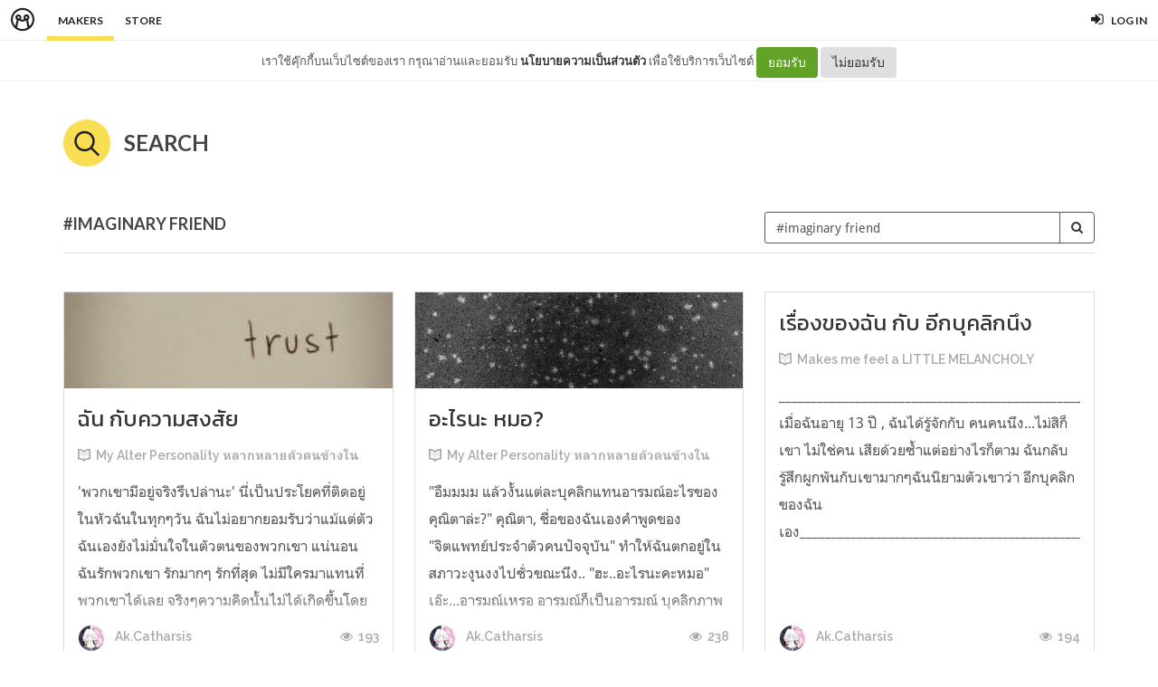

--- FILE ---
content_type: text/html; charset=utf-8
request_url: https://minimore.com/m/search?tag=imaginary%20friend
body_size: 7009
content:
<!DOCTYPE html>
<!--[if IE 8]> <html class="no-js lt-ie9" lang="en"> <![endif]-->
<!--[if gt IE 8]><!--> <html class="no-js" lang="en"> <!--<![endif]-->

<head xmlns:og="http://ogp.me/ns#">
	<meta charset="utf-8" />
	<meta content='width=device-width, height=device-height, initial-scale=1.0, maximum-scale=1.0, user-scalable=0, target-densityDpi=device-dpi' name='viewport' />
	<meta name="apple-mobile-web-app-capable" content="yes" />
	<meta name="apple-mobile-web-app-status-bar-style" content="black-translucent">
	<title>Minimore Makers</title>
	<!--<title>Minimore</title>-->
	<link rel="icon" type="image/png" href="//c.min.ms/images/minimorefav.png">
	<link rel="apple-touch-icon-precomposed" sizes="57x57" href="//c.min.ms/images/appicon.png" />


	<link rel="stylesheet" href="//c.min.ms/stylesheets-v2/canvas/bootstrap.css" type="text/css" />
	<link rel="stylesheet" href="//c.min.ms/stylesheets-v2/canvas/font-icons.css" type="text/css" />
	<link rel="stylesheet" href="//c.min.ms/stylesheets-v2/canvas/animate.css" type="text/css" />
	<link rel="stylesheet" href="//c.min.ms/stylesheets-v2/canvas/magnific-popup.css" type="text/css" />
	<link rel="stylesheet" href="//c.min.ms/libs/select2/select2.min.css" type="text/css" />
	
	<link rel="stylesheet" href="/stylesheets-v2/jquery-datepicker-bootstrap.css" type="text/css" />
	<link rel="stylesheet" href="/stylesheets-v2/style_canvas_mnm.css?4" type="text/css" />
	<link rel="stylesheet" href="/stylesheets-v2/custom_topbar-v4.css?4" type="text/css" />
	<link rel="stylesheet" href="/stylesheets-v2/custom_mnm-v4-ne.css?7" type="text/css" />

	<!--
	<link rel="stylesheet" href="/stylesheets-v2/custom_mnm-v4.css?17" type="text/css" />
	-->

	<link href="https://fonts.googleapis.com/css?family=Lato:300,400,400italic,600,700|Raleway:300,400,500,600,700|Crete+Round:400italic" rel="stylesheet" type="text/css" />
	<link href="https://fonts.googleapis.com/css?family=Kanit:400,500,300&subset=thai,latin" rel='stylesheet' type='text/css'>

	<script type="text/javascript"> if (!window.console) console = {log: function() {}}; </script>
	<script type="text/javascript" src="//c.min.ms/libs/jquery-1.9.1.min.js"></script>
	<script type="text/javascript" src="//c.min.ms/libs/jquery-migrate-1.2.1.min.js"></script>
	<script type="text/javascript" src="//c.min.ms/libs/jquery-ui-1.12.1.min.js"></script>
	<script type="text/javascript" src="//c.min.ms/libs/mmapi.js"></script>
	<script type="text/javascript" src="//c.min.ms/libs/mustache.min.js"></script>
	<script type="text/javascript" src="//c.min.ms/libs/bootstrap.min.js"></script>

	<script type="text/javascript" src="//c.min.ms/libs/jquery.autosize.min.js"></script>
	<script type="text/javascript" src="//c.min.ms/libs/jquery.form.min.js"></script>
	<script type="text/javascript" src="//c.min.ms/libs/jquery.webkitresize.edited.js"></script>
	<script type="text/javascript" src="/libs/jquery.draggable.bg.js?4"></script>
	<script type="text/javascript" src="//c.min.ms/libs/jquery.unveil.min.js"></script>
	<script type="text/javascript" src="//c.min.ms/libs/jquery.timeago.min.js"></script>
	<script type="text/javascript" src="//c.min.ms/libs/jquery.stellar.min.js"></script>
	<script type="text/javascript" src="//c.min.ms/libs/jRespond.min.js"></script>
	<script type="text/javascript" src="//c.min.ms/libs/owl.carousel.min.js"></script>
	<script type="text/javascript" src="//c.min.ms/libs/moment.min.js"></script>
	<script type="text/javascript" src="//c.min.ms/libs/chardinjs.js"></script>
	<script type="text/javascript" src="//c.min.ms/libs/select2/select2.min.js?2"></script>

	<!--   	<script type="text/javascript" src="//c.min.ms/javascripts/vendor/custom.modernizr.js"></script> -->
	<!--   	<script type="text/javascript" src="/javascripts/canvas/plugins.js"></script> -->
	<script type="text/javascript" src="/javascripts/script-v4.js?8"></script>
	<script type="text/javascript" src="/javascripts/adframe.js"></script>


	<meta property="fb:app_id" content="164221187085346" />
	<meta property="og:type"   content="website" />
	<meta property="og:title" content="MINIMORE"/>
	<meta property="og:site_name" content="MINIMORE"/>
	<meta property="og:image" content="http://minimore.com/images/og-minimore-01.jpg"/>
	<meta property="og:description" content="มินิมอร์คือเว็บไซต์สำหรับเผยแพร่ออนไลน์คอนเทนต์และร้านหนังสือออนไลน์ของหลากหลายสำนักพิมพ์ เป็น ชุมชนคอนเทนต์ออนไลน์ สำหรับคนชอบ 'อ่าน-เขียน-ขาย' รวบรวมคอนเทนต์อ่านสนุก มีพื้นที่ให้สร้างสรรค์คอนเทนต์ของตัวเอง และซื้อขายคอนเทนต์กันเองได้"/>
	<meta property="og:url" content="http://minimore.com/"/>


<!--//  //-->
<script type="text/javascript">
var adr_url = location.protocol+"//dash.minimore.com/apis/";

function fb_login(){
	//
	var login_return = "";
	var subscribe_book = "";
	$('.waiting-process').show();
	
	if(navigator.userAgent.match('CriOS')){
		window.location = "https://www.facebook.com/dialog/oauth?client_id=164221187085346&redirect_uri=https://minimore.com/fbLogin";
	}
	else{		
		if(typeof(FB) == 'undefined'){
			alert('Cannot login: Failed connect to Facebook');
			return;
		}
			
		FB.login(function(response) {
			if (response.authResponse) {
				console.log('Welcome!  Fetching your information.... ');
				access_token = response.authResponse.accessToken; //get access token
				fbuser_id = response.authResponse.userID; //get FB UID
				FB.api('/me', function(response) {
					user_email = response.email; //get user email
					//console.log(response.username);
					//console.log(response.email);
					//console.log(response.name);
					if(typeof(response.username) == 'undefined'){
						username = "fb"+fbuser_id;
					} 
					else {
						username = response.username;
					}
					fbname =  response.name;
					$.ajax({
						type: "POST",
						url: adr_url+'mobileCheckFBUser',
						data:{
							fbaccesstoken : access_token,
							fbuserid : fbuser_id,
							fbusername : username,
							fbemail : user_email,
							fbname : fbname
						}
					}).done(function(msg){
						var result = JSON.parse(msg);
						if(result['error'] === 0){
							var data = {book_id: subscribe_book, action: 'subscribe'};
							MM.callApi("subscribe", data,function(msg){
								$('.waiting-process').hide();
								if (login_return){
									if(login_return.search("store.minimore")){
										//SAVE LOG IN STORE
										$.ajax({
											type: "POST",
											url: adr_url+'private/setLogLoginStore/',
											data:{
												pass : "savelogminimore"
											}
										}).done(function(msg){
											window.location.href = login_return;
										});
									} 
									else {
										window.location.href = login_return;
									}
								} 
								else {
									window.location.reload();
								}
							});
						}
						else if(result['error'] === 1){
							alert('Cannot login: Error[1]');
						}
						else{
							alert('Cannot login: Error[unknown]');
						}
					});
				});
			} 
			else{
				//user hit cancel button
				alert('Cannot login: cancelled or did not fully authorize');
			}
		}, 
		{
			scope: 'email' //scope: 'publish_stream,email'
		});
	}
}

</script>


<!--Adomik randomizer for ad call key value targeting-->
<script type='text/javascript'>
window.Adomik = window.Adomik || {};
Adomik.randomAdGroup = function() {
var rand = Math.random();
switch (false) {
case !(rand < 0.09): return "ad_ex" + (Math.floor(100 * rand));
case !(rand < 0.10): return "ad_bc";
default: return "ad_opt";
}
};
</script>

<script type="application/javascript" src="//anymind360.com/js/1839/ats.js"></script>

</head>

<body class="no-transition stretched">
	
<script>
  window.fbAsyncInit = function() {
    FB.init({
      appId            : '164221187085346',
      autoLogAppEvents : true,
      xfbml            : true,
      version          : 'v5.0'
    });
  };
</script>
<script async defer src="https://connect.facebook.net/en_US/sdk.js"></script>

<script>
$(document).ready(function(){				
	$('html,body').bind('click',function(e){
		if($('#top-bar .top-links .trigger-btn').hasClass('active')){	
			if ($(e.target).parents('a').hasClass('trigger-btn') || $(e.target).hasClass('trigger-btn')){
				//do nothing
			}
			else if($(e.target).parents('div').hasClass('topbar-user-content')){
				//do nothing
			}
			else{
				$('#top-bar .topbar-user-content').hide();
				$('#top-bar .top-links .trigger-btn').removeClass('active');
			}
		}
	});	
	
	$('#top-bar .top-links .trigger-btn').bind('click',function(e){
		var target = $(this).attr('data-open');
		
		if($(this).hasClass('active')){		
			$('#top-bar .topbar-user-content').hide();
			$(this).removeClass('active');
		}
		else{
			$('#top-bar .topbar-user-content').hide();
			$('#top-bar .top-links .trigger-btn').removeClass('active');
			
			$('#top-bar').find('#'+target).fadeIn(200);
			$(this).addClass('active');
		}
		
		if($(this).attr('data-update') != null){
			var btn = $(this);
			var id = $(this).attr('data-update');
			var data = { 
				call_function: 'updateNotificationRead',
				last_noti_id : id 
			};
			MM.callApi("notification", data, function(result){
				if(!result['error']){
					btn.removeClass('hasalert');
					btn.removeAttr('data-update');
				}
			});
		}
	});
	
	const isAcceptPolicy = getCookie('acceptPolicy')
	if (isAcceptPolicy === 'yes') {
		$('#privacy-bar').hide();
	}
});

function getCookie(key) {
	var keyValue = document.cookie.match('(^|;) ?' + key + '=([^;]*)(;|$)');
	return keyValue ? keyValue[2] : null;
}

function privacyAccept() {
	document.cookie = "acceptPolicy=yes; path=/; SameSite=Strict";
	$('#privacy-bar').hide();
}

</script>	
<style>
#privacy-bar {
  background: #fff;
  z-index: 16000;
  position: relative;
  border-bottom: 1px solid #eee;
  height: 45px;
  line-height: 44px;
  font-size: 13px;
}
#privacy-bar.fixed {
  position: fixed;
  z-index: 16000;
  width: 100%;
  top: 45px;
}
@media(max-width:992px) {
	#privacy-bar {
	  height: 90px;
	}
}
</style>
<div id="top-bar" >
<div class="clearfix">
	<div class="col_half fleft nobottommargin">
		<div class="top-links">
			<ul >		
				<li class="logo "><a href="https://minimore.com"><i class="mm-logo"></i></a></li>
				<div class="topbar-menu-trigger fleft">
					<li class="active"><a href="https://minimore.com/m">Makers</a></li>
					<li ><a href="https://store.minimore.com">Store</a></li>
				</div>
			</ul>
		</div>
	</div>
	
	<div class="col_half fright col_last nobottommargin">
		<div class="top-links">
			<ul>
				<li><a class="imargin" href="https://dash.minimore.com/login"><i class="icon-signin"></i><em>Log in</em></a></li>
			</ul>
		</div>
	</div>
	
	<div class="topbar-user-content" id="topbar-notification-content">
		<ul class="notificationlist">
			<li>
				<a class="clearfix" href="#">
					<div class="col-xs-12 nopadding">
						<div>You don't have any notification yet.</div>
					</div>
				</a>
			</li>
			<li><a class="clearfix center" href="/account/notifications"><b>See All</b></a></li>
		</ul>
	</div>
	
	<div class="topbar-user-content" id="topbar-usermenu-content">
		<ul>
			<li class="info clearfix">
				<a href="/author/">
					<div class="image"><img src="" /></div>
					<div class="title"><span></span></div>
				</a>
			</li>
			<li><a href="https://minimore.com/account/settings#setting-wallet" class="clearfix"><i class="icon-line2-wallet"></i>My Wallet <span class="wallet"><i class="mmcoin small"></i>null</span></a></li>
			<li><a href="/account/library"><i class="icon-book2"></i>Library</a></li>
			<li><a href="/account/settings"><i class="icon-line2-settings"></i>Settings</a></li>
			<li><a href="/logout"><i class="icon-line2-logout"></i>Logout</a></li>
		</ul>
	</div>
					
</div>
</div>

<div id="privacy-bar" >
	<div class="clearfix center">
		เราใช้คุ๊กกี้บนเว็บไซต์ของเรา กรุณาอ่านและยอมรับ <a href="https://minimore.com/help/policy" target="_blank" style="font-weight: bold; color: #333;">นโยบายความเป็นส่วนตัว</a> เพื่อใช้บริการเว็บไซต์
		<button class="btn" onclick="privacyAccept()" style="color: rgb(255, 255, 255); background-color: rgb(97, 162, 41);">ยอมรับ</button>
		<a class="btn" href="https://google.com" style="color: rgb(51, 51, 51); background-color: rgb(222, 223, 224);">ไม่ยอมรับ</a>
	</div>
</div>
<div class="wrapper " id="wrapper">



<div class="normalbooklist-section stretch-section nopadding bottommargin">
	<div class="container clearfix">
		
		<h3 class="clearfix h-title topmargin">
			<i class="icon-line-search i-title"></i>Search
		</h3>
		
		<div class="bottommargin-sm topmargin clearfix twocol-subaction" style="border-bottom:1px solid #DDD;">	
			<div class="col-md-6 col-xs-12 nopadding fright m-margin">
				<form action="/m/search" method="get" class="form-group custom-form searchform fright" style="margin-bottom:10px;">
					<div class="input-group input-group-md darkborder">
						<input type="text" placeholder="Search keyword or #tag" value="#imaginary friend" name="q" class="form-control"/>
						<span class="input-group-btn">
							<button class="btn btn-default"><i class="icon-search3"></i></button>
						</span>
					</div>
		        </form>
			</div>
			
			<div class="col-md-6 col-xs-12 nopadding fleft">
				<div class="fancy-title nobottommargin">
					<h4>#imaginary friend</h4>
				</div>
			</div>
			
		</div>
		
		
	    <div class="clearfix bottommargin-sm">
			<div class="atc-list atc-maker-list atc-card-list clearfix">    
		        <div class="ipost clearfix atc-item norm-item card-item  ">			
		        	<div class="cardcover nobottommargin">
		        		<a class="aimg  " href="/b/y1XKX/2" style="background-image:url('//c.min.ms/t/h300/member/c/57/57150/chapterbigcover/c40aa720.jpg');" data-coverpos="0::-300.98749177090195::720::960"></a>
		            </div>
		        	
		        	<div class="cardcontent nobottommargin">
		        		
		        		<div class="entry-title">
		        			<h3><a href="/b/y1XKX/2">ฉัน กับความสงสัย</a></h3>
		        		</div>
		        		<ul class="entry-meta clearfix">
		        			<li><i class="icon-book2 bold"></i> <a href="/b/y1XKX">My Alter Personality หลากหลายตัวตนข้างใน</a></li>
		        		</ul>
		        		<div class="entry-content">
		        			<a href="/b/y1XKX/2">
		        				<p>
		        				    'พวกเขามีอยู่จริงรึเปล่านะ' นี่เป็นประโยคที่ติดอยู่ในหัวฉันในทุกๆวัน ฉันไม่อยากยอมรับว่าแม้แต่ตัวฉันเองยังไม่มั่นใจในตัวตนของพวกเขา    แน่นอน ฉันรักพวกเขา รักมากๆ รักที่สุด ไม่มีใครมาแทนที่พวกเขาได้เลย จริงๆความคิดนั้นไม่ได้เกิดขึ้นโดยตัวฉันเองหรอก มันคือความไขว้เขว้ที่เกิดขึ้นเพราะ บุคคลภายนอก ...
		        				
		        				</p>
		        			</a>
		        		</div>
		        	</div>
		        	
		        	<div class="cardmeta nobottommargin clearfix">
		        		<ul class="entry-meta nosplitter nobottommargin bottom">
		        			<li class="fleft chuser">
		        				<a href="/author/Akaki_Catharsis">
		        					<span class="entry-avatar">
		        						<img src="//c.min.ms/t/s96/member/m/130/130636/682d44f2.jpg">
		        					</span>
		        					Ak.Catharsis
		        				</a>
		        			</li>
		        			<li class="fright chview"><i class="icon-eye-open"></i> <span class="formattedNum">193</span></li>	
		        		</ul>
		        	</div>
		        </div>
		        <div class="ipost clearfix atc-item norm-item card-item  ">			
		        	<div class="cardcover nobottommargin">
		        		<a class="aimg  " href="/b/y1XKX/1" style="background-image:url('//c.min.ms/t/h300/member/c/57/57125/chapterbigcover/391fdc89.png');" data-coverpos="0::0::1000::343"></a>
		            </div>
		        	
		        	<div class="cardcontent nobottommargin">
		        		
		        		<div class="entry-title">
		        			<h3><a href="/b/y1XKX/1">อะไรนะ หมอ?</a></h3>
		        		</div>
		        		<ul class="entry-meta clearfix">
		        			<li><i class="icon-book2 bold"></i> <a href="/b/y1XKX">My Alter Personality หลากหลายตัวตนข้างใน</a></li>
		        		</ul>
		        		<div class="entry-content">
		        			<a href="/b/y1XKX/1">
		        				<p>
		        				"อืมมมม แล้วงั้นแต่ละบุคลิกแทนอารมณ์อะไรของคุณิตาล่ะ?"    คุณิตา, ชื่อของฉันเองคำพูดของ "จิตแพทย์ประจำตัวคนปัจจุบัน" ทำให้ฉันตกอยู่ในสภาวะงุนงงไปชั่วขณะนึง.. "ฮะ..อะไรนะคะหมอ"   เอ๊ะ...อารมณ์เหรอ อารมณ์ก็เป็นอารมณ์ บุคลิกภาพก็คือบุคลิกภาพไม่ใช่เหรอ?"เอ่อ คือแต่ละบุคลิกเขามีอารมณ์เป็นของตัวเองนะ มีคว...
		        				
		        				</p>
		        			</a>
		        		</div>
		        	</div>
		        	
		        	<div class="cardmeta nobottommargin clearfix">
		        		<ul class="entry-meta nosplitter nobottommargin bottom">
		        			<li class="fleft chuser">
		        				<a href="/author/Akaki_Catharsis">
		        					<span class="entry-avatar">
		        						<img src="//c.min.ms/t/s96/member/m/130/130636/682d44f2.jpg">
		        					</span>
		        					Ak.Catharsis
		        				</a>
		        			</li>
		        			<li class="fright chview"><i class="icon-eye-open"></i> <span class="formattedNum">238</span></li>	
		        		</ul>
		        	</div>
		        </div>
		        <div class="ipost clearfix atc-item norm-item card-item  nocover">					        	
		        	<div class="cardcontent nobottommargin">
		        		
		        		<div class="entry-title">
		        			<h3><a href="/b/cC4eg/8">เรื่องของฉัน กับ อีกบุคลิกนึง</a></h3>
		        		</div>
		        		<ul class="entry-meta clearfix">
		        			<li><i class="icon-book2 bold"></i> <a href="/b/cC4eg">Makes me feel a LITTLE MELANCHOLY</a></li>
		        		</ul>
		        		<div class="entry-content">
		        			<a href="/b/cC4eg/8">
		        				<p>
		        				_____________________________________________________________________________________ เมื่อฉันอายุ 13 ปี , ฉันได้รู้จักกับ คนคนนึง...ไม่สิก็เขา ไม่ใช่คน เสียด้วยซ้ำแต่อย่างไรก็ตาม ฉันกลับรู้สึกผูกพันกับเขามากๆฉันนิยามตัวเขาว่า อีกบุคลิก ของฉันเอง______________________________________________________...
		        				
		        				</p>
		        			</a>
		        		</div>
		        	</div>
		        	
		        	<div class="cardmeta nobottommargin clearfix">
		        		<ul class="entry-meta nosplitter nobottommargin bottom">
		        			<li class="fleft chuser">
		        				<a href="/author/Akaki_Catharsis">
		        					<span class="entry-avatar">
		        						<img src="//c.min.ms/t/s96/member/m/130/130636/682d44f2.jpg">
		        					</span>
		        					Ak.Catharsis
		        				</a>
		        			</li>
		        			<li class="fright chview"><i class="icon-eye-open"></i> <span class="formattedNum">194</span></li>	
		        		</ul>
		        	</div>
		        </div>
			</div>
		</div>
		
		<div class="center">
			<ul class="pagination-list">
				<li class="active">
					<a href="?tag=imaginary friend&page=1">1</a>
				</li>
			</ul>
		</div>	
		

	</div>
</div>


<footer id="footer" class="dark">

	<div id="copyrights">

		<div class="container clearfix">

			<div class="col_half nobottommargin">
				<div class="copyright-links">
					<a href="/makers"><b>Makers</b></a> / 
					<a href="/originals">Originals</a> / 
					<a href="https://store.minimore.com"><b>Store</b></a> /
					<a href="/digital">Sample</a> / 
					<a href="/help/redeem">Redeem</a> /
					<a href="/help">About</a> / 
					<a href="/help/contact">Contact</a> / 
					<a href="/jobs">Jobs</a> / 
				</div>
				<span class="cr">
					Copyrights &copy; 2015 All Rights Reserved by Minimore<br/>
					ภาพและเนื้อหาในเว็บไซต์นี้เป็นงานมีลิขสิทธิ์ ห้ามทำซ้ำหรือดัดแปลง
				</span>
			</div>

			<div class="col_half col_last tright nobottommargin">
				
				<div class="fright clearfix">
					<a href="https://www.facebook.com/minimoreweb" class="social-icon si-small si-borderless si-facebook">
						<i class="icon-facebook"></i>
						<i class="icon-facebook"></i>
					</a>

					<a href="https://www.twitter.com/minimoreweb" class="social-icon si-small si-borderless si-twitter">
						<i class="icon-twitter"></i>
						<i class="icon-twitter"></i>
					</a>

					<a href="https://www.instagram.com/minimoreweb" class="social-icon si-small si-borderless si-instagram">
						<i class="icon-instagram"></i>
						<i class="icon-instagram"></i>
					</a>
				</div>

				<div class="clear"></div>

				<i class="icon-envelope-alt"></i> <a href="/cdn-cgi/l/email-protection" class="__cf_email__" data-cfemail="1b686e6b6b74696f5b767275727674697e35787476">[email&#160;protected]</a> 
				<span class="middot">&middot;</span> 
				<i class="icon-phone3"></i> 02-641-9955<br> 
				<a href="/help/policy">นโยบายความเป็นส่วนตัว</a> <span class="middot">&middot;</span> 
				<a href="/help/refund">นโยบายการยกเลิกและคืนเงิน</a> 
				<br><br><br><br><br><br> 
			</div>

		</div>

	</div><!-- #copyrights end -->

</footer>

</div>
<!-- end wrapper-->

	<script data-cfasync="false" src="/cdn-cgi/scripts/5c5dd728/cloudflare-static/email-decode.min.js"></script><script type="text/javascript" src="/javascripts/canvas/functions.js?5"></script>
	
	<!-- Google Analysis -->
	<script>
	(function(i,s,o,g,r,a,m){i['GoogleAnalyticsObject']=r;i[r]=i[r]||function(){
	(i[r].q=i[r].q||[]).push(arguments)},i[r].l=1*new Date();a=s.createElement(o),
	m=s.getElementsByTagName(o)[0];a.async=1;a.src=g;m.parentNode.insertBefore(a,m)
	})(window,document,'script',' https://www.google-analytics.com/analytics.js','ga');
	ga('create', 'UA-44891769-1', 'minimore.com');
	ga('send', 'pageview');
	</script>

<script defer src="https://static.cloudflareinsights.com/beacon.min.js/vcd15cbe7772f49c399c6a5babf22c1241717689176015" integrity="sha512-ZpsOmlRQV6y907TI0dKBHq9Md29nnaEIPlkf84rnaERnq6zvWvPUqr2ft8M1aS28oN72PdrCzSjY4U6VaAw1EQ==" data-cf-beacon='{"version":"2024.11.0","token":"0e342ff1d7e047a58f6993817f12f5d0","r":1,"server_timing":{"name":{"cfCacheStatus":true,"cfEdge":true,"cfExtPri":true,"cfL4":true,"cfOrigin":true,"cfSpeedBrain":true},"location_startswith":null}}' crossorigin="anonymous"></script>
</body>
</html>


--- FILE ---
content_type: text/css
request_url: https://c.min.ms/stylesheets-v2/canvas/animate.css
body_size: 3943
content:
@charset "UTF-8";

/*!
Animate.css - http://daneden.me/animate
Licensed under the MIT license - http://opensource.org/licenses/MIT

Copyright (c) 2014 Daniel Eden
*/

.not-animated { opacity: 0; }

.animated {
	opacity: 1;
	-webkit-animation-duration: 1s;
	animation-duration: 1s;
	-webkit-animation-fill-mode: both;
	animation-fill-mode: both;
}

.animated.infinite {
	-webkit-animation-iteration-count: infinite;
	animation-iteration-count: infinite;
}

.animated.hinge {
	-webkit-animation-duration: 2s;
	animation-duration: 2s;
}

.animated.bounceIn,
.animated.bounceOut {
	-webkit-animation-duration: .75s;
	animation-duration: .75s;
}

.animated.flipOutX,
.animated.flipOutY {
	-webkit-animation-duration: .75s;
	animation-duration: .75s;
}

@-webkit-keyframes bounce {
	0%, 20%, 53%, 80%, 100% {
		-webkit-animation-timing-function: cubic-bezier(0.215, 0.610, 0.355, 1.000);
		animation-timing-function: cubic-bezier(0.215, 0.610, 0.355, 1.000);
		-webkit-transform: translate3d(0,0,0);
		transform: translate3d(0,0,0);
	}

	40%, 43% {
		-webkit-animation-timing-function: cubic-bezier(0.755, 0.050, 0.855, 0.060);
		animation-timing-function: cubic-bezier(0.755, 0.050, 0.855, 0.060);
		-webkit-transform: translate3d(0, -30px, 0);
		transform: translate3d(0, -30px, 0);
	}

	70% {
		-webkit-animation-timing-function: cubic-bezier(0.755, 0.050, 0.855, 0.060);
		animation-timing-function: cubic-bezier(0.755, 0.050, 0.855, 0.060);
		-webkit-transform: translate3d(0, -15px, 0);
		transform: translate3d(0, -15px, 0);
	}

	90% {
		-webkit-transform: translate3d(0,-4px,0);
		transform: translate3d(0,-4px,0);
	}
}

@keyframes bounce {
	0%, 20%, 53%, 80%, 100% {
		-webkit-animation-timing-function: cubic-bezier(0.215, 0.610, 0.355, 1.000);
		animation-timing-function: cubic-bezier(0.215, 0.610, 0.355, 1.000);
		-webkit-transform: translate3d(0,0,0);
		transform: translate3d(0,0,0);
	}

	40%, 43% {
		-webkit-animation-timing-function: cubic-bezier(0.755, 0.050, 0.855, 0.060);
		animation-timing-function: cubic-bezier(0.755, 0.050, 0.855, 0.060);
		-webkit-transform: translate3d(0, -30px, 0);
		transform: translate3d(0, -30px, 0);
	}

	70% {
		-webkit-animation-timing-function: cubic-bezier(0.755, 0.050, 0.855, 0.060);
		animation-timing-function: cubic-bezier(0.755, 0.050, 0.855, 0.060);
		-webkit-transform: translate3d(0, -15px, 0);
		transform: translate3d(0, -15px, 0);
	}

	90% {
		-webkit-transform: translate3d(0,-4px,0);
		transform: translate3d(0,-4px,0);
	}
}

.bounce {
	-webkit-animation-name: bounce;
	animation-name: bounce;
	-webkit-transform-origin: center bottom;
	transform-origin: center bottom;
}

@-webkit-keyframes flash {
	0%, 50%, 100% {
		opacity: 1;
	}

	25%, 75% {
		opacity: 0;
	}
}

@keyframes flash {
	0%, 50%, 100% {
		opacity: 1;
	}

	25%, 75% {
		opacity: 0;
	}
}

.flash {
	-webkit-animation-name: flash;
	animation-name: flash;
}

/* originally authored by Nick Pettit - https://github.com/nickpettit/glide */

@-webkit-keyframes pulse {
	0% {
		-webkit-transform: scale3d(1, 1, 1);
		transform: scale3d(1, 1, 1);
	}

	50% {
		-webkit-transform: scale3d(1.05, 1.05, 1.05);
		transform: scale3d(1.05, 1.05, 1.05);
	}

	100% {
		-webkit-transform: scale3d(1, 1, 1);
		transform: scale3d(1, 1, 1);
	}
}

@keyframes pulse {
	0% {
		-webkit-transform: scale3d(1, 1, 1);
		transform: scale3d(1, 1, 1);
	}

	50% {
		-webkit-transform: scale3d(1.05, 1.05, 1.05);
		transform: scale3d(1.05, 1.05, 1.05);
	}

	100% {
		-webkit-transform: scale3d(1, 1, 1);
		transform: scale3d(1, 1, 1);
	}
}

.pulse {
	-webkit-animation-name: pulse;
	animation-name: pulse;
}

@-webkit-keyframes rubberBand {
	0% {
		-webkit-transform: scale3d(1, 1, 1);
		transform: scale3d(1, 1, 1);
	}

	30% {
		-webkit-transform: scale3d(1.25, 0.75, 1);
		transform: scale3d(1.25, 0.75, 1);
	}

	40% {
		-webkit-transform: scale3d(0.75, 1.25, 1);
		transform: scale3d(0.75, 1.25, 1);
	}

	50% {
		-webkit-transform: scale3d(1.15, 0.85, 1);
		transform: scale3d(1.15, 0.85, 1);
	}

	65% {
		-webkit-transform: scale3d(.95, 1.05, 1);
		transform: scale3d(.95, 1.05, 1);
	}

	75% {
		-webkit-transform: scale3d(1.05, .95, 1);
		transform: scale3d(1.05, .95, 1);
	}

	100% {
		-webkit-transform: scale3d(1, 1, 1);
		transform: scale3d(1, 1, 1);
	}
}

@keyframes rubberBand {
	0% {
		-webkit-transform: scale3d(1, 1, 1);
		transform: scale3d(1, 1, 1);
	}

	30% {
		-webkit-transform: scale3d(1.25, 0.75, 1);
		transform: scale3d(1.25, 0.75, 1);
	}

	40% {
		-webkit-transform: scale3d(0.75, 1.25, 1);
		transform: scale3d(0.75, 1.25, 1);
	}

	50% {
		-webkit-transform: scale3d(1.15, 0.85, 1);
		transform: scale3d(1.15, 0.85, 1);
	}

	65% {
		-webkit-transform: scale3d(.95, 1.05, 1);
		transform: scale3d(.95, 1.05, 1);
	}

	75% {
		-webkit-transform: scale3d(1.05, .95, 1);
		transform: scale3d(1.05, .95, 1);
	}

	100% {
		-webkit-transform: scale3d(1, 1, 1);
		transform: scale3d(1, 1, 1);
	}
}

.rubberBand {
	-webkit-animation-name: rubberBand;
	animation-name: rubberBand;
}

@-webkit-keyframes shake {
	0%, 100% {
		-webkit-transform: translate3d(0, 0, 0);
		transform: translate3d(0, 0, 0);
	}

	10%, 30%, 50%, 70%, 90% {
		-webkit-transform: translate3d(-10px, 0, 0);
		transform: translate3d(-10px, 0, 0);
	}

	20%, 40%, 60%, 80% {
		-webkit-transform: translate3d(10px, 0, 0);
		transform: translate3d(10px, 0, 0);
	}
}

@keyframes shake {
	0%, 100% {
		-webkit-transform: translate3d(0, 0, 0);
		transform: translate3d(0, 0, 0);
	}

	10%, 30%, 50%, 70%, 90% {
		-webkit-transform: translate3d(-10px, 0, 0);
		transform: translate3d(-10px, 0, 0);
	}

	20%, 40%, 60%, 80% {
		-webkit-transform: translate3d(10px, 0, 0);
		transform: translate3d(10px, 0, 0);
	}
}

.shake {
	-webkit-animation-name: shake;
	animation-name: shake;
}

@-webkit-keyframes swing {
	20% {
		-webkit-transform: rotate3d(0, 0, 1, 15deg);
		transform: rotate3d(0, 0, 1, 15deg);
	}

	40% {
		-webkit-transform: rotate3d(0, 0, 1, -10deg);
		transform: rotate3d(0, 0, 1, -10deg);
	}

	60% {
		-webkit-transform: rotate3d(0, 0, 1, 5deg);
		transform: rotate3d(0, 0, 1, 5deg);
	}

	80% {
		-webkit-transform: rotate3d(0, 0, 1, -5deg);
		transform: rotate3d(0, 0, 1, -5deg);
	}

	100% {
		-webkit-transform: rotate3d(0, 0, 1, 0deg);
		transform: rotate3d(0, 0, 1, 0deg);
	}
}

@keyframes swing {
	20% {
		-webkit-transform: rotate3d(0, 0, 1, 15deg);
		transform: rotate3d(0, 0, 1, 15deg);
	}

	40% {
		-webkit-transform: rotate3d(0, 0, 1, -10deg);
		transform: rotate3d(0, 0, 1, -10deg);
	}

	60% {
		-webkit-transform: rotate3d(0, 0, 1, 5deg);
		transform: rotate3d(0, 0, 1, 5deg);
	}

	80% {
		-webkit-transform: rotate3d(0, 0, 1, -5deg);
		transform: rotate3d(0, 0, 1, -5deg);
	}

	100% {
		-webkit-transform: rotate3d(0, 0, 1, 0deg);
		transform: rotate3d(0, 0, 1, 0deg);
	}
}

.swing {
	-webkit-transform-origin: top center;
	transform-origin: top center;
	-webkit-animation-name: swing;
	animation-name: swing;
}

@-webkit-keyframes tada {
	0% {
		-webkit-transform: scale3d(1, 1, 1);
		transform: scale3d(1, 1, 1);
	}

	10%, 20% {
		-webkit-transform: scale3d(.9, .9, .9) rotate3d(0, 0, 1, -3deg);
		transform: scale3d(.9, .9, .9) rotate3d(0, 0, 1, -3deg);
	}

	30%, 50%, 70%, 90% {
		-webkit-transform: scale3d(1.1, 1.1, 1.1) rotate3d(0, 0, 1, 3deg);
		transform: scale3d(1.1, 1.1, 1.1) rotate3d(0, 0, 1, 3deg);
	}

	40%, 60%, 80% {
		-webkit-transform: scale3d(1.1, 1.1, 1.1) rotate3d(0, 0, 1, -3deg);
		transform: scale3d(1.1, 1.1, 1.1) rotate3d(0, 0, 1, -3deg);
	}

	100% {
		-webkit-transform: scale3d(1, 1, 1);
		transform: scale3d(1, 1, 1);
	}
}

@keyframes tada {
	0% {
		-webkit-transform: scale3d(1, 1, 1);
		transform: scale3d(1, 1, 1);
	}

	10%, 20% {
		-webkit-transform: scale3d(.9, .9, .9) rotate3d(0, 0, 1, -3deg);
		transform: scale3d(.9, .9, .9) rotate3d(0, 0, 1, -3deg);
	}

	30%, 50%, 70%, 90% {
		-webkit-transform: scale3d(1.1, 1.1, 1.1) rotate3d(0, 0, 1, 3deg);
		transform: scale3d(1.1, 1.1, 1.1) rotate3d(0, 0, 1, 3deg);
	}

	40%, 60%, 80% {
		-webkit-transform: scale3d(1.1, 1.1, 1.1) rotate3d(0, 0, 1, -3deg);
		transform: scale3d(1.1, 1.1, 1.1) rotate3d(0, 0, 1, -3deg);
	}

	100% {
		-webkit-transform: scale3d(1, 1, 1);
		transform: scale3d(1, 1, 1);
	}
}

.tada {
	-webkit-animation-name: tada;
	animation-name: tada;
}

/* originally authored by Nick Pettit - https://github.com/nickpettit/glide */

@-webkit-keyframes wobble {
	0% {
		-webkit-transform: none;
		transform: none;
	}

	15% {
		-webkit-transform: translate3d(-25%, 0, 0) rotate3d(0, 0, 1, -5deg);
		transform: translate3d(-25%, 0, 0) rotate3d(0, 0, 1, -5deg);
	}

	30% {
		-webkit-transform: translate3d(20%, 0, 0) rotate3d(0, 0, 1, 3deg);
		transform: translate3d(20%, 0, 0) rotate3d(0, 0, 1, 3deg);
	}

	45% {
		-webkit-transform: translate3d(-15%, 0, 0) rotate3d(0, 0, 1, -3deg);
		transform: translate3d(-15%, 0, 0) rotate3d(0, 0, 1, -3deg);
	}

	60% {
		-webkit-transform: translate3d(10%, 0, 0) rotate3d(0, 0, 1, 2deg);
		transform: translate3d(10%, 0, 0) rotate3d(0, 0, 1, 2deg);
	}

	75% {
		-webkit-transform: translate3d(-5%, 0, 0) rotate3d(0, 0, 1, -1deg);
		transform: translate3d(-5%, 0, 0) rotate3d(0, 0, 1, -1deg);
	}

	100% {
		-webkit-transform: none;
		transform: none;
	}
}

@keyframes wobble {
	0% {
		-webkit-transform: none;
		transform: none;
	}

	15% {
		-webkit-transform: translate3d(-25%, 0, 0) rotate3d(0, 0, 1, -5deg);
		transform: translate3d(-25%, 0, 0) rotate3d(0, 0, 1, -5deg);
	}

	30% {
		-webkit-transform: translate3d(20%, 0, 0) rotate3d(0, 0, 1, 3deg);
		transform: translate3d(20%, 0, 0) rotate3d(0, 0, 1, 3deg);
	}

	45% {
		-webkit-transform: translate3d(-15%, 0, 0) rotate3d(0, 0, 1, -3deg);
		transform: translate3d(-15%, 0, 0) rotate3d(0, 0, 1, -3deg);
	}

	60% {
		-webkit-transform: translate3d(10%, 0, 0) rotate3d(0, 0, 1, 2deg);
		transform: translate3d(10%, 0, 0) rotate3d(0, 0, 1, 2deg);
	}

	75% {
		-webkit-transform: translate3d(-5%, 0, 0) rotate3d(0, 0, 1, -1deg);
		transform: translate3d(-5%, 0, 0) rotate3d(0, 0, 1, -1deg);
	}

	100% {
		-webkit-transform: none;
		transform: none;
	}
}

.wobble {
	-webkit-animation-name: wobble;
	animation-name: wobble;
}

@-webkit-keyframes jello {
	11.1% {
		-webkit-transform: none;
						transform: none
	}

	22.2% {
		-webkit-transform: skewX(-12.5deg) skewY(-12.5deg);
						transform: skewX(-12.5deg) skewY(-12.5deg)
	}
	33.3% {
		-webkit-transform: skewX(6.25deg) skewY(6.25deg);
						transform: skewX(6.25deg) skewY(6.25deg)
	}
	44.4% {
		-webkit-transform: skewX(-3.125deg) skewY(-3.125deg);
						transform: skewX(-3.125deg) skewY(-3.125deg)
	}
	55.5% {
		-webkit-transform: skewX(1.5625deg) skewY(1.5625deg);
						transform: skewX(1.5625deg) skewY(1.5625deg)
	}
	66.6% {
		-webkit-transform: skewX(-0.78125deg) skewY(-0.78125deg);
						transform: skewX(-0.78125deg) skewY(-0.78125deg)
	}
	77.7% {
		-webkit-transform: skewX(0.390625deg) skewY(0.390625deg);
						transform: skewX(0.390625deg) skewY(0.390625deg)
	}
	88.8% {
		-webkit-transform: skewX(-0.1953125deg) skewY(-0.1953125deg);
						transform: skewX(-0.1953125deg) skewY(-0.1953125deg)
	}
	100% {
		-webkit-transform: none;
						transform: none
	}
}

@keyframes jello {
	11.1% {
		-webkit-transform: none;
						transform: none
	}

	22.2% {

		-webkit-transform: skewX(-12.5deg) skewY(-12.5deg);
						transform: skewX(-12.5deg) skewY(-12.5deg)
	}
	33.3% {
		-webkit-transform: skewX(6.25deg) skewY(6.25deg);
						transform: skewX(6.25deg) skewY(6.25deg)
	}
	44.4% {
		-webkit-transform: skewX(-3.125deg) skewY(-3.125deg);
						transform: skewX(-3.125deg) skewY(-3.125deg)
	}
	55.5% {
		-webkit-transform: skewX(1.5625deg) skewY(1.5625deg);
						transform: skewX(1.5625deg) skewY(1.5625deg)
	}
	66.6% {
		-webkit-transform: skewX(-0.78125deg) skewY(-0.78125deg);
						transform: skewX(-0.78125deg) skewY(-0.78125deg)
	}
	77.7% {
		-webkit-transform: skewX(0.390625deg) skewY(0.390625deg);
						transform: skewX(0.390625deg) skewY(0.390625deg)
	}
	88.8% {
		-webkit-transform: skewX(-0.1953125deg) skewY(-0.1953125deg);
						transform: skewX(-0.1953125deg) skewY(-0.1953125deg)
	}
	100% {
		-webkit-transform: none;
						transform: none
	}
}



.jello{
		-webkit-animation-name:jello;
						animation-name:jello;
		-webkit-transform-origin: center;

						transform-origin: center
}

@-webkit-keyframes bounceIn {
	0%, 20%, 40%, 60%, 80%, 100% {
		-webkit-animation-timing-function: cubic-bezier(0.215, 0.610, 0.355, 1.000);
		animation-timing-function: cubic-bezier(0.215, 0.610, 0.355, 1.000);
	}

	0% {
		opacity: 0;
		-webkit-transform: scale3d(.3, .3, .3);
		transform: scale3d(.3, .3, .3);
	}

	20% {
		-webkit-transform: scale3d(1.1, 1.1, 1.1);
		transform: scale3d(1.1, 1.1, 1.1);
	}

	40% {
		-webkit-transform: scale3d(.9, .9, .9);
		transform: scale3d(.9, .9, .9);
	}

	60% {
		opacity: 1;
		-webkit-transform: scale3d(1.03, 1.03, 1.03);
		transform: scale3d(1.03, 1.03, 1.03);
	}

	80% {
		-webkit-transform: scale3d(.97, .97, .97);
		transform: scale3d(.97, .97, .97);
	}

	100% {
		opacity: 1;
		-webkit-transform: scale3d(1, 1, 1);
		transform: scale3d(1, 1, 1);
	}
}

@keyframes bounceIn {
	0%, 20%, 40%, 60%, 80%, 100% {
		-webkit-animation-timing-function: cubic-bezier(0.215, 0.610, 0.355, 1.000);
		animation-timing-function: cubic-bezier(0.215, 0.610, 0.355, 1.000);
	}

	0% {
		opacity: 0;
		-webkit-transform: scale3d(.3, .3, .3);
		transform: scale3d(.3, .3, .3);
	}

	20% {
		-webkit-transform: scale3d(1.1, 1.1, 1.1);
		transform: scale3d(1.1, 1.1, 1.1);
	}

	40% {
		-webkit-transform: scale3d(.9, .9, .9);
		transform: scale3d(.9, .9, .9);
	}

	60% {
		opacity: 1;
		-webkit-transform: scale3d(1.03, 1.03, 1.03);
		transform: scale3d(1.03, 1.03, 1.03);
	}

	80% {
		-webkit-transform: scale3d(.97, .97, .97);
		transform: scale3d(.97, .97, .97);
	}

	100% {
		opacity: 1;
		-webkit-transform: scale3d(1, 1, 1);
		transform: scale3d(1, 1, 1);
	}
}

.bounceIn {
	-webkit-animation-name: bounceIn;
	animation-name: bounceIn;
}

@-webkit-keyframes bounceInDown {
	0%, 60%, 75%, 90%, 100% {
		-webkit-animation-timing-function: cubic-bezier(0.215, 0.610, 0.355, 1.000);
		animation-timing-function: cubic-bezier(0.215, 0.610, 0.355, 1.000);
	}

	0% {
		opacity: 0;
		-webkit-transform: translate3d(0, -3000px, 0);
		transform: translate3d(0, -3000px, 0);
	}

	60% {
		opacity: 1;
		-webkit-transform: translate3d(0, 25px, 0);
		transform: translate3d(0, 25px, 0);
	}

	75% {
		-webkit-transform: translate3d(0, -10px, 0);
		transform: translate3d(0, -10px, 0);
	}

	90% {
		-webkit-transform: translate3d(0, 5px, 0);
		transform: translate3d(0, 5px, 0);
	}

	100% {
		-webkit-transform: none;
		transform: none;
	}
}

@keyframes bounceInDown {
	0%, 60%, 75%, 90%, 100% {
		-webkit-animation-timing-function: cubic-bezier(0.215, 0.610, 0.355, 1.000);
		animation-timing-function: cubic-bezier(0.215, 0.610, 0.355, 1.000);
	}

	0% {
		opacity: 0;
		-webkit-transform: translate3d(0, -3000px, 0);
		transform: translate3d(0, -3000px, 0);
	}

	60% {
		opacity: 1;
		-webkit-transform: translate3d(0, 25px, 0);
		transform: translate3d(0, 25px, 0);
	}

	75% {
		-webkit-transform: translate3d(0, -10px, 0);
		transform: translate3d(0, -10px, 0);
	}

	90% {
		-webkit-transform: translate3d(0, 5px, 0);
		transform: translate3d(0, 5px, 0);
	}

	100% {
		-webkit-transform: none;
		transform: none;
	}
}

.bounceInDown {
	-webkit-animation-name: bounceInDown;
	animation-name: bounceInDown;
}

@-webkit-keyframes bounceInLeft {
	0%, 60%, 75%, 90%, 100% {
		-webkit-animation-timing-function: cubic-bezier(0.215, 0.610, 0.355, 1.000);
		animation-timing-function: cubic-bezier(0.215, 0.610, 0.355, 1.000);
	}

	0% {
		opacity: 0;
		-webkit-transform: translate3d(-3000px, 0, 0);
		transform: translate3d(-3000px, 0, 0);
	}

	60% {
		opacity: 1;
		-webkit-transform: translate3d(25px, 0, 0);
		transform: translate3d(25px, 0, 0);
	}

	75% {
		-webkit-transform: translate3d(-10px, 0, 0);
		transform: translate3d(-10px, 0, 0);
	}

	90% {
		-webkit-transform: translate3d(5px, 0, 0);
		transform: translate3d(5px, 0, 0);
	}

	100% {
		-webkit-transform: none;
		transform: none;
	}
}

@keyframes bounceInLeft {
	0%, 60%, 75%, 90%, 100% {
		-webkit-animation-timing-function: cubic-bezier(0.215, 0.610, 0.355, 1.000);
		animation-timing-function: cubic-bezier(0.215, 0.610, 0.355, 1.000);
	}

	0% {
		opacity: 0;
		-webkit-transform: translate3d(-3000px, 0, 0);
		transform: translate3d(-3000px, 0, 0);
	}

	60% {
		opacity: 1;
		-webkit-transform: translate3d(25px, 0, 0);
		transform: translate3d(25px, 0, 0);
	}

	75% {
		-webkit-transform: translate3d(-10px, 0, 0);
		transform: translate3d(-10px, 0, 0);
	}

	90% {
		-webkit-transform: translate3d(5px, 0, 0);
		transform: translate3d(5px, 0, 0);
	}

	100% {
		-webkit-transform: none;
		transform: none;
	}
}

.bounceInLeft {
	-webkit-animation-name: bounceInLeft;
	animation-name: bounceInLeft;
}

@-webkit-keyframes bounceInRight {
	0%, 60%, 75%, 90%, 100% {
		-webkit-animation-timing-function: cubic-bezier(0.215, 0.610, 0.355, 1.000);
		animation-timing-function: cubic-bezier(0.215, 0.610, 0.355, 1.000);
	}

	0% {
		opacity: 0;
		-webkit-transform: translate3d(3000px, 0, 0);
		transform: translate3d(3000px, 0, 0);
	}

	60% {
		opacity: 1;
		-webkit-transform: translate3d(-25px, 0, 0);
		transform: translate3d(-25px, 0, 0);
	}

	75% {
		-webkit-transform: translate3d(10px, 0, 0);
		transform: translate3d(10px, 0, 0);
	}

	90% {
		-webkit-transform: translate3d(-5px, 0, 0);
		transform: translate3d(-5px, 0, 0);
	}

	100% {
		-webkit-transform: none;
		transform: none;
	}
}

@keyframes bounceInRight {
	0%, 60%, 75%, 90%, 100% {
		-webkit-animation-timing-function: cubic-bezier(0.215, 0.610, 0.355, 1.000);
		animation-timing-function: cubic-bezier(0.215, 0.610, 0.355, 1.000);
	}

	0% {
		opacity: 0;
		-webkit-transform: translate3d(3000px, 0, 0);
		transform: translate3d(3000px, 0, 0);
	}

	60% {
		opacity: 1;
		-webkit-transform: translate3d(-25px, 0, 0);
		transform: translate3d(-25px, 0, 0);
	}

	75% {
		-webkit-transform: translate3d(10px, 0, 0);
		transform: translate3d(10px, 0, 0);
	}

	90% {
		-webkit-transform: translate3d(-5px, 0, 0);
		transform: translate3d(-5px, 0, 0);
	}

	100% {
		-webkit-transform: none;
		transform: none;
	}
}

.bounceInRight {
	-webkit-animation-name: bounceInRight;
	animation-name: bounceInRight;
}

@-webkit-keyframes bounceInUp {
	0%, 60%, 75%, 90%, 100% {
		-webkit-animation-timing-function: cubic-bezier(0.215, 0.610, 0.355, 1.000);
		animation-timing-function: cubic-bezier(0.215, 0.610, 0.355, 1.000);
	}

	0% {
		opacity: 0;
		-webkit-transform: translate3d(0, 3000px, 0);
		transform: translate3d(0, 3000px, 0);
	}

	60% {
		opacity: 1;
		-webkit-transform: translate3d(0, -20px, 0);
		transform: translate3d(0, -20px, 0);
	}

	75% {
		-webkit-transform: translate3d(0, 10px, 0);
		transform: translate3d(0, 10px, 0);
	}

	90% {
		-webkit-transform: translate3d(0, -5px, 0);
		transform: translate3d(0, -5px, 0);
	}

	100% {
		-webkit-transform: translate3d(0, 0, 0);
		transform: translate3d(0, 0, 0);
	}
}

@keyframes bounceInUp {
	0%, 60%, 75%, 90%, 100% {
		-webkit-animation-timing-function: cubic-bezier(0.215, 0.610, 0.355, 1.000);
		animation-timing-function: cubic-bezier(0.215, 0.610, 0.355, 1.000);
	}

	0% {
		opacity: 0;
		-webkit-transform: translate3d(0, 3000px, 0);
		transform: translate3d(0, 3000px, 0);
	}

	60% {
		opacity: 1;
		-webkit-transform: translate3d(0, -20px, 0);
		transform: translate3d(0, -20px, 0);
	}

	75% {
		-webkit-transform: translate3d(0, 10px, 0);
		transform: translate3d(0, 10px, 0);
	}

	90% {
		-webkit-transform: translate3d(0, -5px, 0);
		transform: translate3d(0, -5px, 0);
	}

	100% {
		-webkit-transform: translate3d(0, 0, 0);
		transform: translate3d(0, 0, 0);
	}
}

.bounceInUp {
	-webkit-animation-name: bounceInUp;
	animation-name: bounceInUp;
}

@-webkit-keyframes bounceOut {
	20% {
		-webkit-transform: scale3d(.9, .9, .9);
		transform: scale3d(.9, .9, .9);
	}

	50%, 55% {
		opacity: 1;
		-webkit-transform: scale3d(1.1, 1.1, 1.1);
		transform: scale3d(1.1, 1.1, 1.1);
	}

	100% {
		opacity: 0;
		-webkit-transform: scale3d(.3, .3, .3);
		transform: scale3d(.3, .3, .3);
	}
}

@keyframes bounceOut {
	20% {
		-webkit-transform: scale3d(.9, .9, .9);
		transform: scale3d(.9, .9, .9);
	}

	50%, 55% {
		opacity: 1;
		-webkit-transform: scale3d(1.1, 1.1, 1.1);
		transform: scale3d(1.1, 1.1, 1.1);
	}

	100% {
		opacity: 0;
		-webkit-transform: scale3d(.3, .3, .3);
		transform: scale3d(.3, .3, .3);
	}
}

.bounceOut {
	-webkit-animation-name: bounceOut;
	animation-name: bounceOut;
}

@-webkit-keyframes bounceOutDown {
	20% {
		-webkit-transform: translate3d(0, 10px, 0);
		transform: translate3d(0, 10px, 0);
	}

	40%, 45% {
		opacity: 1;
		-webkit-transform: translate3d(0, -20px, 0);
		transform: translate3d(0, -20px, 0);
	}

	100% {
		opacity: 0;
		-webkit-transform: translate3d(0, 2000px, 0);
		transform: translate3d(0, 2000px, 0);
	}
}

@keyframes bounceOutDown {
	20% {
		-webkit-transform: translate3d(0, 10px, 0);
		transform: translate3d(0, 10px, 0);
	}

	40%, 45% {
		opacity: 1;
		-webkit-transform: translate3d(0, -20px, 0);
		transform: translate3d(0, -20px, 0);
	}

	100% {
		opacity: 0;
		-webkit-transform: translate3d(0, 2000px, 0);
		transform: translate3d(0, 2000px, 0);
	}
}

.bounceOutDown {
	-webkit-animation-name: bounceOutDown;
	animation-name: bounceOutDown;
}

@-webkit-keyframes bounceOutLeft {
	20% {
		opacity: 1;
		-webkit-transform: translate3d(20px, 0, 0);
		transform: translate3d(20px, 0, 0);
	}

	100% {
		opacity: 0;
		-webkit-transform: translate3d(-2000px, 0, 0);
		transform: translate3d(-2000px, 0, 0);
	}
}

@keyframes bounceOutLeft {
	20% {
		opacity: 1;
		-webkit-transform: translate3d(20px, 0, 0);
		transform: translate3d(20px, 0, 0);
	}

	100% {
		opacity: 0;
		-webkit-transform: translate3d(-2000px, 0, 0);
		transform: translate3d(-2000px, 0, 0);
	}
}

.bounceOutLeft {
	-webkit-animation-name: bounceOutLeft;
	animation-name: bounceOutLeft;
}

@-webkit-keyframes bounceOutRight {
	20% {
		opacity: 1;
		-webkit-transform: translate3d(-20px, 0, 0);
		transform: translate3d(-20px, 0, 0);
	}

	100% {
		opacity: 0;
		-webkit-transform: translate3d(2000px, 0, 0);
		transform: translate3d(2000px, 0, 0);
	}
}

@keyframes bounceOutRight {
	20% {
		opacity: 1;
		-webkit-transform: translate3d(-20px, 0, 0);
		transform: translate3d(-20px, 0, 0);
	}

	100% {
		opacity: 0;
		-webkit-transform: translate3d(2000px, 0, 0);
		transform: translate3d(2000px, 0, 0);
	}
}

.bounceOutRight {
	-webkit-animation-name: bounceOutRight;
	animation-name: bounceOutRight;
}

@-webkit-keyframes bounceOutUp {
	20% {
		-webkit-transform: translate3d(0, -10px, 0);
		transform: translate3d(0, -10px, 0);
	}

	40%, 45% {
		opacity: 1;
		-webkit-transform: translate3d(0, 20px, 0);
		transform: translate3d(0, 20px, 0);
	}

	100% {
		opacity: 0;
		-webkit-transform: translate3d(0, -2000px, 0);
		transform: translate3d(0, -2000px, 0);
	}
}

@keyframes bounceOutUp {
	20% {
		-webkit-transform: translate3d(0, -10px, 0);
		transform: translate3d(0, -10px, 0);
	}

	40%, 45% {
		opacity: 1;
		-webkit-transform: translate3d(0, 20px, 0);
		transform: translate3d(0, 20px, 0);
	}

	100% {
		opacity: 0;
		-webkit-transform: translate3d(0, -2000px, 0);
		transform: translate3d(0, -2000px, 0);
	}
}

.bounceOutUp {
	-webkit-animation-name: bounceOutUp;
	animation-name: bounceOutUp;
}

@-webkit-keyframes fadeIn {
	0% {
		opacity: 0;
	}

	100% {
		opacity: 1;
	}
}

@keyframes fadeIn {
	0% {
		opacity: 0;
	}

	100% {
		opacity: 1;
	}
}

.fadeIn {
	-webkit-animation-name: fadeIn;
	animation-name: fadeIn;
}

@-webkit-keyframes fadeInDown {
	0% {
		opacity: 0;
		-webkit-transform: translate3d(0, -100%, 0);
		transform: translate3d(0, -100%, 0);
	}

	100% {
		opacity: 1;
		-webkit-transform: none;
		transform: none;
	}
}

@keyframes fadeInDown {
	0% {
		opacity: 0;
		-webkit-transform: translate3d(0, -100%, 0);
		transform: translate3d(0, -100%, 0);
	}

	100% {
		opacity: 1;
		-webkit-transform: none;
		transform: none;
	}
}

.fadeInDown {
	-webkit-animation-name: fadeInDown;
	animation-name: fadeInDown;
}

@-webkit-keyframes fadeInDownBig {
	0% {
		opacity: 0;
		-webkit-transform: translate3d(0, -2000px, 0);
		transform: translate3d(0, -2000px, 0);
	}

	100% {
		opacity: 1;
		-webkit-transform: none;
		transform: none;
	}
}

@keyframes fadeInDownBig {
	0% {
		opacity: 0;
		-webkit-transform: translate3d(0, -2000px, 0);
		transform: translate3d(0, -2000px, 0);
	}

	100% {
		opacity: 1;
		-webkit-transform: none;
		transform: none;
	}
}

.fadeInDownBig {
	-webkit-animation-name: fadeInDownBig;
	animation-name: fadeInDownBig;
}

@-webkit-keyframes fadeInLeft {
	0% {
		opacity: 0;
		-webkit-transform: translate3d(-100%, 0, 0);
		transform: translate3d(-100%, 0, 0);
	}

	100% {
		opacity: 1;
		-webkit-transform: none;
		transform: none;
	}
}

@keyframes fadeInLeft {
	0% {
		opacity: 0;
		-webkit-transform: translate3d(-100%, 0, 0);
		transform: translate3d(-100%, 0, 0);
	}

	100% {
		opacity: 1;
		-webkit-transform: none;
		transform: none;
	}
}

.fadeInLeft {
	-webkit-animation-name: fadeInLeft;
	animation-name: fadeInLeft;
}

@-webkit-keyframes fadeInLeftBig {
	0% {
		opacity: 0;
		-webkit-transform: translate3d(-2000px, 0, 0);
		transform: translate3d(-2000px, 0, 0);
	}

	100% {
		opacity: 1;
		-webkit-transform: none;
		transform: none;
	}
}

@keyframes fadeInLeftBig {
	0% {
		opacity: 0;
		-webkit-transform: translate3d(-2000px, 0, 0);
		transform: translate3d(-2000px, 0, 0);
	}

	100% {
		opacity: 1;
		-webkit-transform: none;
		transform: none;
	}
}

.fadeInLeftBig {
	-webkit-animation-name: fadeInLeftBig;
	animation-name: fadeInLeftBig;
}

@-webkit-keyframes fadeInRight {
	0% {
		opacity: 0;
		-webkit-transform: translate3d(100%, 0, 0);
		transform: translate3d(100%, 0, 0);
	}

	100% {
		opacity: 1;
		-webkit-transform: none;
		transform: none;
	}
}

@keyframes fadeInRight {
	0% {
		opacity: 0;
		-webkit-transform: translate3d(100%, 0, 0);
		transform: translate3d(100%, 0, 0);
	}

	100% {
		opacity: 1;
		-webkit-transform: none;
		transform: none;
	}
}

.fadeInRight {
	-webkit-animation-name: fadeInRight;
	animation-name: fadeInRight;
}

@-webkit-keyframes fadeInRightBig {
	0% {
		opacity: 0;
		-webkit-transform: translate3d(2000px, 0, 0);
		transform: translate3d(2000px, 0, 0);
	}

	100% {
		opacity: 1;
		-webkit-transform: none;
		transform: none;
	}
}

@keyframes fadeInRightBig {
	0% {
		opacity: 0;
		-webkit-transform: translate3d(2000px, 0, 0);
		transform: translate3d(2000px, 0, 0);
	}

	100% {
		opacity: 1;
		-webkit-transform: none;
		transform: none;
	}
}

.fadeInRightBig {
	-webkit-animation-name: fadeInRightBig;
	animation-name: fadeInRightBig;
}

@-webkit-keyframes fadeInUp {
	0% {
		opacity: 0;
		-webkit-transform: translate3d(0, 100%, 0);
		transform: translate3d(0, 100%, 0);
	}

	100% {
		opacity: 1;
		-webkit-transform: none;
		transform: none;
	}
}

@keyframes fadeInUp {
	0% {
		opacity: 0;
		-webkit-transform: translate3d(0, 100%, 0);
		transform: translate3d(0, 100%, 0);
	}

	100% {
		opacity: 1;
		-webkit-transform: none;
		transform: none;
	}
}

.fadeInUp {
	-webkit-animation-name: fadeInUp;
	animation-name: fadeInUp;
}

@-webkit-keyframes fadeInUpBig {
	0% {
		opacity: 0;
		-webkit-transform: translate3d(0, 2000px, 0);
		transform: translate3d(0, 2000px, 0);
	}

	100% {
		opacity: 1;
		-webkit-transform: none;
		transform: none;
	}
}

@keyframes fadeInUpBig {
	0% {
		opacity: 0;
		-webkit-transform: translate3d(0, 2000px, 0);
		transform: translate3d(0, 2000px, 0);
	}

	100% {
		opacity: 1;
		-webkit-transform: none;
		transform: none;
	}
}

.fadeInUpBig {
	-webkit-animation-name: fadeInUpBig;
	animation-name: fadeInUpBig;
}

@-webkit-keyframes fadeOut {
	0% {
		opacity: 1;
	}

	100% {
		opacity: 0;
	}
}

@keyframes fadeOut {
	0% {
		opacity: 1;
	}

	100% {
		opacity: 0;
	}
}

.fadeOut {
	-webkit-animation-name: fadeOut;
	animation-name: fadeOut;
}

@-webkit-keyframes fadeOutDown {
	0% {
		opacity: 1;
	}

	100% {
		opacity: 0;
		-webkit-transform: translate3d(0, 100%, 0);
		transform: translate3d(0, 100%, 0);
	}
}

@keyframes fadeOutDown {
	0% {
		opacity: 1;
	}

	100% {
		opacity: 0;
		-webkit-transform: translate3d(0, 100%, 0);
		transform: translate3d(0, 100%, 0);
	}
}

.fadeOutDown {
	-webkit-animation-name: fadeOutDown;
	animation-name: fadeOutDown;
}

@-webkit-keyframes fadeOutDownBig {
	0% {
		opacity: 1;
	}

	100% {
		opacity: 0;
		-webkit-transform: translate3d(0, 2000px, 0);
		transform: translate3d(0, 2000px, 0);
	}
}

@keyframes fadeOutDownBig {
	0% {
		opacity: 1;
	}

	100% {
		opacity: 0;
		-webkit-transform: translate3d(0, 2000px, 0);
		transform: translate3d(0, 2000px, 0);
	}
}

.fadeOutDownBig {
	-webkit-animation-name: fadeOutDownBig;
	animation-name: fadeOutDownBig;
}

@-webkit-keyframes fadeOutLeft {
	0% {
		opacity: 1;
	}

	100% {
		opacity: 0;
		-webkit-transform: translate3d(-100%, 0, 0);
		transform: translate3d(-100%, 0, 0);
	}
}

@keyframes fadeOutLeft {
	0% {
		opacity: 1;
	}

	100% {
		opacity: 0;
		-webkit-transform: translate3d(-100%, 0, 0);
		transform: translate3d(-100%, 0, 0);
	}
}

.fadeOutLeft {
	-webkit-animation-name: fadeOutLeft;
	animation-name: fadeOutLeft;
}

@-webkit-keyframes fadeOutLeftBig {
	0% {
		opacity: 1;
	}

	100% {
		opacity: 0;
		-webkit-transform: translate3d(-2000px, 0, 0);
		transform: translate3d(-2000px, 0, 0);
	}
}

@keyframes fadeOutLeftBig {
	0% {
		opacity: 1;
	}

	100% {
		opacity: 0;
		-webkit-transform: translate3d(-2000px, 0, 0);
		transform: translate3d(-2000px, 0, 0);
	}
}

.fadeOutLeftBig {
	-webkit-animation-name: fadeOutLeftBig;
	animation-name: fadeOutLeftBig;
}

@-webkit-keyframes fadeOutRight {
	0% {
		opacity: 1;
	}

	100% {
		opacity: 0;
		-webkit-transform: translate3d(100%, 0, 0);
		transform: translate3d(100%, 0, 0);
	}
}

@keyframes fadeOutRight {
	0% {
		opacity: 1;
	}

	100% {
		opacity: 0;
		-webkit-transform: translate3d(100%, 0, 0);
		transform: translate3d(100%, 0, 0);
	}
}

.fadeOutRight {
	-webkit-animation-name: fadeOutRight;
	animation-name: fadeOutRight;
}

@-webkit-keyframes fadeOutRightBig {
	0% {
		opacity: 1;
	}

	100% {
		opacity: 0;
		-webkit-transform: translate3d(2000px, 0, 0);
		transform: translate3d(2000px, 0, 0);
	}
}

@keyframes fadeOutRightBig {
	0% {
		opacity: 1;
	}

	100% {
		opacity: 0;
		-webkit-transform: translate3d(2000px, 0, 0);
		transform: translate3d(2000px, 0, 0);
	}
}

.fadeOutRightBig {
	-webkit-animation-name: fadeOutRightBig;
	animation-name: fadeOutRightBig;
}

@-webkit-keyframes fadeOutUp {
	0% {
		opacity: 1;
	}

	100% {
		opacity: 0;
		-webkit-transform: translate3d(0, -100%, 0);
		transform: translate3d(0, -100%, 0);
	}
}

@keyframes fadeOutUp {
	0% {
		opacity: 1;
	}

	100% {
		opacity: 0;
		-webkit-transform: translate3d(0, -100%, 0);
		transform: translate3d(0, -100%, 0);
	}
}

.fadeOutUp {
	-webkit-animation-name: fadeOutUp;
	animation-name: fadeOutUp;
}

@-webkit-keyframes fadeOutUpBig {
	0% {
		opacity: 1;
	}

	100% {
		opacity: 0;
		-webkit-transform: translate3d(0, -2000px, 0);
		transform: translate3d(0, -2000px, 0);
	}
}

@keyframes fadeOutUpBig {
	0% {
		opacity: 1;
	}

	100% {
		opacity: 0;
		-webkit-transform: translate3d(0, -2000px, 0);
		transform: translate3d(0, -2000px, 0);
	}
}

.fadeOutUpBig {
	-webkit-animation-name: fadeOutUpBig;
	animation-name: fadeOutUpBig;
}

@-webkit-keyframes flip {
	0% {
		-webkit-transform: perspective(400px) rotate3d(0, 1, 0, -360deg);
		transform: perspective(400px) rotate3d(0, 1, 0, -360deg);
		-webkit-animation-timing-function: ease-out;
		animation-timing-function: ease-out;
	}

	40% {
		-webkit-transform: perspective(400px) translate3d(0, 0, 150px) rotate3d(0, 1, 0, -190deg);
		transform: perspective(400px) translate3d(0, 0, 150px) rotate3d(0, 1, 0, -190deg);
		-webkit-animation-timing-function: ease-out;
		animation-timing-function: ease-out;
	}

	50% {
		-webkit-transform: perspective(400px) translate3d(0, 0, 150px) rotate3d(0, 1, 0, -170deg);
		transform: perspective(400px) translate3d(0, 0, 150px) rotate3d(0, 1, 0, -170deg);
		-webkit-animation-timing-function: ease-in;
		animation-timing-function: ease-in;
	}

	80% {
		-webkit-transform: perspective(400px) scale3d(.95, .95, .95);
		transform: perspective(400px) scale3d(.95, .95, .95);
		-webkit-animation-timing-function: ease-in;
		animation-timing-function: ease-in;
	}

	100% {
		-webkit-transform: perspective(400px);
		transform: perspective(400px);
		-webkit-animation-timing-function: ease-in;
		animation-timing-function: ease-in;
	}
}

@keyframes flip {
	0% {
		-webkit-transform: perspective(400px) rotate3d(0, 1, 0, -360deg);
		transform: perspective(400px) rotate3d(0, 1, 0, -360deg);
		-webkit-animation-timing-function: ease-out;
		animation-timing-function: ease-out;
	}

	40% {
		-webkit-transform: perspective(400px) translate3d(0, 0, 150px) rotate3d(0, 1, 0, -190deg);
		transform: perspective(400px) translate3d(0, 0, 150px) rotate3d(0, 1, 0, -190deg);
		-webkit-animation-timing-function: ease-out;
		animation-timing-function: ease-out;
	}

	50% {
		-webkit-transform: perspective(400px) translate3d(0, 0, 150px) rotate3d(0, 1, 0, -170deg);
		transform: perspective(400px) translate3d(0, 0, 150px) rotate3d(0, 1, 0, -170deg);
		-webkit-animation-timing-function: ease-in;
		animation-timing-function: ease-in;
	}

	80% {
		-webkit-transform: perspective(400px) scale3d(.95, .95, .95);
		transform: perspective(400px) scale3d(.95, .95, .95);
		-webkit-animation-timing-function: ease-in;
		animation-timing-function: ease-in;
	}

	100% {
		-webkit-transform: perspective(400px);
		transform: perspective(400px);
		-webkit-animation-timing-function: ease-in;
		animation-timing-function: ease-in;
	}
}

.animated.flip {
	-webkit-backface-visibility: visible;
	backface-visibility: visible;
	-webkit-animation-name: flip;
	animation-name: flip;
}

@-webkit-keyframes flipInX {
	0% {
		-webkit-transform: perspective(400px) rotate3d(1, 0, 0, 90deg);
		transform: perspective(400px) rotate3d(1, 0, 0, 90deg);
		-webkit-animation-timing-function: ease-in;
		animation-timing-function: ease-in;
		opacity: 0;
	}

	40% {
		-webkit-transform: perspective(400px) rotate3d(1, 0, 0, -20deg);
		transform: perspective(400px) rotate3d(1, 0, 0, -20deg);
		-webkit-animation-timing-function: ease-in;
		animation-timing-function: ease-in;
	}

	60% {
		-webkit-transform: perspective(400px) rotate3d(1, 0, 0, 10deg);
		transform: perspective(400px) rotate3d(1, 0, 0, 10deg);
		opacity: 1;
	}

	80% {
		-webkit-transform: perspective(400px) rotate3d(1, 0, 0, -5deg);
		transform: perspective(400px) rotate3d(1, 0, 0, -5deg);
	}

	100% {
		-webkit-transform: perspective(400px);
		transform: perspective(400px);
	}
}

@keyframes flipInX {
	0% {
		-webkit-transform: perspective(400px) rotate3d(1, 0, 0, 90deg);
		transform: perspective(400px) rotate3d(1, 0, 0, 90deg);
		-webkit-animation-timing-function: ease-in;
		animation-timing-function: ease-in;
		opacity: 0;
	}

	40% {
		-webkit-transform: perspective(400px) rotate3d(1, 0, 0, -20deg);
		transform: perspective(400px) rotate3d(1, 0, 0, -20deg);
		-webkit-animation-timing-function: ease-in;
		animation-timing-function: ease-in;
	}

	60% {
		-webkit-transform: perspective(400px) rotate3d(1, 0, 0, 10deg);
		transform: perspective(400px) rotate3d(1, 0, 0, 10deg);
		opacity: 1;
	}

	80% {
		-webkit-transform: perspective(400px) rotate3d(1, 0, 0, -5deg);
		transform: perspective(400px) rotate3d(1, 0, 0, -5deg);
	}

	100% {
		-webkit-transform: perspective(400px);
		transform: perspective(400px);
	}
}

.flipInX {
	-webkit-backface-visibility: visible !important;
	backface-visibility: visible !important;
	-webkit-animation-name: flipInX;
	animation-name: flipInX;
}

@-webkit-keyframes flipInY {
	0% {
		-webkit-transform: perspective(400px) rotate3d(0, 1, 0, 90deg);
		transform: perspective(400px) rotate3d(0, 1, 0, 90deg);
		-webkit-animation-timing-function: ease-in;
		animation-timing-function: ease-in;
		opacity: 0;
	}

	40% {
		-webkit-transform: perspective(400px) rotate3d(0, 1, 0, -20deg);
		transform: perspective(400px) rotate3d(0, 1, 0, -20deg);
		-webkit-animation-timing-function: ease-in;
		animation-timing-function: ease-in;
	}

	60% {
		-webkit-transform: perspective(400px) rotate3d(0, 1, 0, 10deg);
		transform: perspective(400px) rotate3d(0, 1, 0, 10deg);
		opacity: 1;
	}

	80% {
		-webkit-transform: perspective(400px) rotate3d(0, 1, 0, -5deg);
		transform: perspective(400px) rotate3d(0, 1, 0, -5deg);
	}

	100% {
		-webkit-transform: perspective(400px);
		transform: perspective(400px);
	}
}

@keyframes flipInY {
	0% {
		-webkit-transform: perspective(400px) rotate3d(0, 1, 0, 90deg);
		transform: perspective(400px) rotate3d(0, 1, 0, 90deg);
		-webkit-animation-timing-function: ease-in;
		animation-timing-function: ease-in;
		opacity: 0;
	}

	40% {
		-webkit-transform: perspective(400px) rotate3d(0, 1, 0, -20deg);
		transform: perspective(400px) rotate3d(0, 1, 0, -20deg);
		-webkit-animation-timing-function: ease-in;
		animation-timing-function: ease-in;
	}

	60% {
		-webkit-transform: perspective(400px) rotate3d(0, 1, 0, 10deg);
		transform: perspective(400px) rotate3d(0, 1, 0, 10deg);
		opacity: 1;
	}

	80% {
		-webkit-transform: perspective(400px) rotate3d(0, 1, 0, -5deg);
		transform: perspective(400px) rotate3d(0, 1, 0, -5deg);
	}

	100% {
		-webkit-transform: perspective(400px);
		transform: perspective(400px);
	}
}

.flipInY {
	-webkit-backface-visibility: visible !important;
	backface-visibility: visible !important;
	-webkit-animation-name: flipInY;
	animation-name: flipInY;
}

@-webkit-keyframes flipOutX {
	0% {
		-webkit-transform: perspective(400px);
		transform: perspective(400px);
	}

	30% {
		-webkit-transform: perspective(400px) rotate3d(1, 0, 0, -20deg);
		transform: perspective(400px) rotate3d(1, 0, 0, -20deg);
		opacity: 1;
	}

	100% {
		-webkit-transform: perspective(400px) rotate3d(1, 0, 0, 90deg);
		transform: perspective(400px) rotate3d(1, 0, 0, 90deg);
		opacity: 0;
	}
}

@keyframes flipOutX {
	0% {
		-webkit-transform: perspective(400px);
		transform: perspective(400px);
	}

	30% {
		-webkit-transform: perspective(400px) rotate3d(1, 0, 0, -20deg);
		transform: perspective(400px) rotate3d(1, 0, 0, -20deg);
		opacity: 1;
	}

	100% {
		-webkit-transform: perspective(400px) rotate3d(1, 0, 0, 90deg);
		transform: perspective(400px) rotate3d(1, 0, 0, 90deg);
		opacity: 0;
	}
}

.flipOutX {
	-webkit-animation-name: flipOutX;
	animation-name: flipOutX;
	-webkit-backface-visibility: visible !important;
	backface-visibility: visible !important;
}

@-webkit-keyframes flipOutY {
	0% {
		-webkit-transform: perspective(400px);
		transform: perspective(400px);
	}

	30% {
		-webkit-transform: perspective(400px) rotate3d(0, 1, 0, -15deg);
		transform: perspective(400px) rotate3d(0, 1, 0, -15deg);
		opacity: 1;
	}

	100% {
		-webkit-transform: perspective(400px) rotate3d(0, 1, 0, 90deg);
		transform: perspective(400px) rotate3d(0, 1, 0, 90deg);
		opacity: 0;
	}
}

@keyframes flipOutY {
	0% {
		-webkit-transform: perspective(400px);
		transform: perspective(400px);
	}

	30% {
		-webkit-transform: perspective(400px) rotate3d(0, 1, 0, -15deg);
		transform: perspective(400px) rotate3d(0, 1, 0, -15deg);
		opacity: 1;
	}

	100% {
		-webkit-transform: perspective(400px) rotate3d(0, 1, 0, 90deg);
		transform: perspective(400px) rotate3d(0, 1, 0, 90deg);
		opacity: 0;
	}
}

.flipOutY {
	-webkit-backface-visibility: visible !important;
	backface-visibility: visible !important;
	-webkit-animation-name: flipOutY;
	animation-name: flipOutY;
}

@-webkit-keyframes lightSpeedIn {
	0% {
		-webkit-transform: translate3d(100%, 0, 0) skewX(-30deg);
		transform: translate3d(100%, 0, 0) skewX(-30deg);
		opacity: 0;
	}

	60% {
		-webkit-transform: skewX(20deg);
		transform: skewX(20deg);
		opacity: 1;
	}

	80% {
		-webkit-transform: skewX(-5deg);
		transform: skewX(-5deg);
		opacity: 1;
	}

	100% {
		-webkit-transform: none;
		transform: none;
		opacity: 1;
	}
}

@keyframes lightSpeedIn {
	0% {
		-webkit-transform: translate3d(100%, 0, 0) skewX(-30deg);
		transform: translate3d(100%, 0, 0) skewX(-30deg);
		opacity: 0;
	}

	60% {
		-webkit-transform: skewX(20deg);
		transform: skewX(20deg);
		opacity: 1;
	}

	80% {
		-webkit-transform: skewX(-5deg);
		transform: skewX(-5deg);
		opacity: 1;
	}

	100% {
		-webkit-transform: none;
		transform: none;
		opacity: 1;
	}
}

.lightSpeedIn {
	-webkit-animation-name: lightSpeedIn;
	animation-name: lightSpeedIn;
	-webkit-animation-timing-function: ease-out;
	animation-timing-function: ease-out;
}

@-webkit-keyframes lightSpeedOut {
	0% {
		opacity: 1;
	}

	100% {
		-webkit-transform: translate3d(100%, 0, 0) skewX(30deg);
		transform: translate3d(100%, 0, 0) skewX(30deg);
		opacity: 0;
	}
}

@keyframes lightSpeedOut {
	0% {
		opacity: 1;
	}

	100% {
		-webkit-transform: translate3d(100%, 0, 0) skewX(30deg);
		transform: translate3d(100%, 0, 0) skewX(30deg);
		opacity: 0;
	}
}

.lightSpeedOut {
	-webkit-animation-name: lightSpeedOut;
	animation-name: lightSpeedOut;
	-webkit-animation-timing-function: ease-in;
	animation-timing-function: ease-in;
}

@-webkit-keyframes rotateIn {
	0% {
		-webkit-transform-origin: center;
		transform-origin: center;
		-webkit-transform: rotate3d(0, 0, 1, -200deg);
		transform: rotate3d(0, 0, 1, -200deg);
		opacity: 0;
	}

	100% {
		-webkit-transform-origin: center;
		transform-origin: center;
		-webkit-transform: none;
		transform: none;
		opacity: 1;
	}
}

@keyframes rotateIn {
	0% {
		-webkit-transform-origin: center;
		transform-origin: center;
		-webkit-transform: rotate3d(0, 0, 1, -200deg);
		transform: rotate3d(0, 0, 1, -200deg);
		opacity: 0;
	}

	100% {
		-webkit-transform-origin: center;
		transform-origin: center;
		-webkit-transform: none;
		transform: none;
		opacity: 1;
	}
}

.rotateIn {
	-webkit-animation-name: rotateIn;
	animation-name: rotateIn;
}

@-webkit-keyframes rotateInDownLeft {
	0% {
		-webkit-transform-origin: left bottom;
		transform-origin: left bottom;
		-webkit-transform: rotate3d(0, 0, 1, -45deg);
		transform: rotate3d(0, 0, 1, -45deg);
		opacity: 0;
	}

	100% {
		-webkit-transform-origin: left bottom;
		transform-origin: left bottom;
		-webkit-transform: none;
		transform: none;
		opacity: 1;
	}
}

@keyframes rotateInDownLeft {
	0% {
		-webkit-transform-origin: left bottom;
		transform-origin: left bottom;
		-webkit-transform: rotate3d(0, 0, 1, -45deg);
		transform: rotate3d(0, 0, 1, -45deg);
		opacity: 0;
	}

	100% {
		-webkit-transform-origin: left bottom;
		transform-origin: left bottom;
		-webkit-transform: none;
		transform: none;
		opacity: 1;
	}
}

.rotateInDownLeft {
	-webkit-animation-name: rotateInDownLeft;
	animation-name: rotateInDownLeft;
}

@-webkit-keyframes rotateInDownRight {
	0% {
		-webkit-transform-origin: right bottom;
		transform-origin: right bottom;
		-webkit-transform: rotate3d(0, 0, 1, 45deg);
		transform: rotate3d(0, 0, 1, 45deg);
		opacity: 0;
	}

	100% {
		-webkit-transform-origin: right bottom;
		transform-origin: right bottom;
		-webkit-transform: none;
		transform: none;
		opacity: 1;
	}
}

@keyframes rotateInDownRight {
	0% {
		-webkit-transform-origin: right bottom;
		transform-origin: right bottom;
		-webkit-transform: rotate3d(0, 0, 1, 45deg);
		transform: rotate3d(0, 0, 1, 45deg);
		opacity: 0;
	}

	100% {
		-webkit-transform-origin: right bottom;
		transform-origin: right bottom;
		-webkit-transform: none;
		transform: none;
		opacity: 1;
	}
}

.rotateInDownRight {
	-webkit-animation-name: rotateInDownRight;
	animation-name: rotateInDownRight;
}

@-webkit-keyframes rotateInUpLeft {
	0% {
		-webkit-transform-origin: left bottom;
		transform-origin: left bottom;
		-webkit-transform: rotate3d(0, 0, 1, 45deg);
		transform: rotate3d(0, 0, 1, 45deg);
		opacity: 0;
	}

	100% {
		-webkit-transform-origin: left bottom;
		transform-origin: left bottom;
		-webkit-transform: none;
		transform: none;
		opacity: 1;
	}
}

@keyframes rotateInUpLeft {
	0% {
		-webkit-transform-origin: left bottom;
		transform-origin: left bottom;
		-webkit-transform: rotate3d(0, 0, 1, 45deg);
		transform: rotate3d(0, 0, 1, 45deg);
		opacity: 0;
	}

	100% {
		-webkit-transform-origin: left bottom;
		transform-origin: left bottom;
		-webkit-transform: none;
		transform: none;
		opacity: 1;
	}
}

.rotateInUpLeft {
	-webkit-animation-name: rotateInUpLeft;
	animation-name: rotateInUpLeft;
}

@-webkit-keyframes rotateInUpRight {
	0% {
		-webkit-transform-origin: right bottom;
		transform-origin: right bottom;
		-webkit-transform: rotate3d(0, 0, 1, -90deg);
		transform: rotate3d(0, 0, 1, -90deg);
		opacity: 0;
	}

	100% {
		-webkit-transform-origin: right bottom;
		transform-origin: right bottom;
		-webkit-transform: none;
		transform: none;
		opacity: 1;
	}
}

@keyframes rotateInUpRight {
	0% {
		-webkit-transform-origin: right bottom;
		transform-origin: right bottom;
		-webkit-transform: rotate3d(0, 0, 1, -90deg);
		transform: rotate3d(0, 0, 1, -90deg);
		opacity: 0;
	}

	100% {
		-webkit-transform-origin: right bottom;
		transform-origin: right bottom;
		-webkit-transform: none;
		transform: none;
		opacity: 1;
	}
}

.rotateInUpRight {
	-webkit-animation-name: rotateInUpRight;
	animation-name: rotateInUpRight;
}

@-webkit-keyframes rotateOut {
	0% {
		-webkit-transform-origin: center;
		transform-origin: center;
		opacity: 1;
	}

	100% {
		-webkit-transform-origin: center;
		transform-origin: center;
		-webkit-transform: rotate3d(0, 0, 1, 200deg);
		transform: rotate3d(0, 0, 1, 200deg);
		opacity: 0;
	}
}

@keyframes rotateOut {
	0% {
		-webkit-transform-origin: center;
		transform-origin: center;
		opacity: 1;
	}

	100% {
		-webkit-transform-origin: center;
		transform-origin: center;
		-webkit-transform: rotate3d(0, 0, 1, 200deg);
		transform: rotate3d(0, 0, 1, 200deg);
		opacity: 0;
	}
}

.rotateOut {
	-webkit-animation-name: rotateOut;
	animation-name: rotateOut;
}

@-webkit-keyframes rotateOutDownLeft {
	0% {
		-webkit-transform-origin: left bottom;
		transform-origin: left bottom;
		opacity: 1;
	}

	100% {
		-webkit-transform-origin: left bottom;
		transform-origin: left bottom;
		-webkit-transform: rotate3d(0, 0, 1, 45deg);
		transform: rotate3d(0, 0, 1, 45deg);
		opacity: 0;
	}
}

@keyframes rotateOutDownLeft {
	0% {
		-webkit-transform-origin: left bottom;
		transform-origin: left bottom;
		opacity: 1;
	}

	100% {
		-webkit-transform-origin: left bottom;
		transform-origin: left bottom;
		-webkit-transform: rotate3d(0, 0, 1, 45deg);
		transform: rotate3d(0, 0, 1, 45deg);
		opacity: 0;
	}
}

.rotateOutDownLeft {
	-webkit-animation-name: rotateOutDownLeft;
	animation-name: rotateOutDownLeft;
}

@-webkit-keyframes rotateOutDownRight {
	0% {
		-webkit-transform-origin: right bottom;
		transform-origin: right bottom;
		opacity: 1;
	}

	100% {
		-webkit-transform-origin: right bottom;
		transform-origin: right bottom;
		-webkit-transform: rotate3d(0, 0, 1, -45deg);
		transform: rotate3d(0, 0, 1, -45deg);
		opacity: 0;
	}
}

@keyframes rotateOutDownRight {
	0% {
		-webkit-transform-origin: right bottom;
		transform-origin: right bottom;
		opacity: 1;
	}

	100% {
		-webkit-transform-origin: right bottom;
		transform-origin: right bottom;
		-webkit-transform: rotate3d(0, 0, 1, -45deg);
		transform: rotate3d(0, 0, 1, -45deg);
		opacity: 0;
	}
}

.rotateOutDownRight {
	-webkit-animation-name: rotateOutDownRight;
	animation-name: rotateOutDownRight;
}

@-webkit-keyframes rotateOutUpLeft {
	0% {
		-webkit-transform-origin: left bottom;
		transform-origin: left bottom;
		opacity: 1;
	}

	100% {
		-webkit-transform-origin: left bottom;
		transform-origin: left bottom;
		-webkit-transform: rotate3d(0, 0, 1, -45deg);
		transform: rotate3d(0, 0, 1, -45deg);
		opacity: 0;
	}
}

@keyframes rotateOutUpLeft {
	0% {
		-webkit-transform-origin: left bottom;
		transform-origin: left bottom;
		opacity: 1;
	}

	100% {
		-webkit-transform-origin: left bottom;
		transform-origin: left bottom;
		-webkit-transform: rotate3d(0, 0, 1, -45deg);
		transform: rotate3d(0, 0, 1, -45deg);
		opacity: 0;
	}
}

.rotateOutUpLeft {
	-webkit-animation-name: rotateOutUpLeft;
	animation-name: rotateOutUpLeft;
}

@-webkit-keyframes rotateOutUpRight {
	0% {
		-webkit-transform-origin: right bottom;
		transform-origin: right bottom;
		opacity: 1;
	}

	100% {
		-webkit-transform-origin: right bottom;
		transform-origin: right bottom;
		-webkit-transform: rotate3d(0, 0, 1, 90deg);
		transform: rotate3d(0, 0, 1, 90deg);
		opacity: 0;
	}
}

@keyframes rotateOutUpRight {
	0% {
		-webkit-transform-origin: right bottom;
		transform-origin: right bottom;
		opacity: 1;
	}

	100% {
		-webkit-transform-origin: right bottom;
		transform-origin: right bottom;
		-webkit-transform: rotate3d(0, 0, 1, 90deg);
		transform: rotate3d(0, 0, 1, 90deg);
		opacity: 0;
	}
}

.rotateOutUpRight {
	-webkit-animation-name: rotateOutUpRight;
	animation-name: rotateOutUpRight;
}

@-webkit-keyframes hinge {
	0% {
		-webkit-transform-origin: top left;
		transform-origin: top left;
		-webkit-animation-timing-function: ease-in-out;
		animation-timing-function: ease-in-out;
	}

	20%, 60% {
		-webkit-transform: rotate3d(0, 0, 1, 80deg);
		transform: rotate3d(0, 0, 1, 80deg);
		-webkit-transform-origin: top left;
		transform-origin: top left;
		-webkit-animation-timing-function: ease-in-out;
		animation-timing-function: ease-in-out;
	}

	40%, 80% {
		-webkit-transform: rotate3d(0, 0, 1, 60deg);
		transform: rotate3d(0, 0, 1, 60deg);
		-webkit-transform-origin: top left;
		transform-origin: top left;
		-webkit-animation-timing-function: ease-in-out;
		animation-timing-function: ease-in-out;
		opacity: 1;
	}

	100% {
		-webkit-transform: translate3d(0, 700px, 0);
		transform: translate3d(0, 700px, 0);
		opacity: 0;
	}
}

@keyframes hinge {
	0% {
		-webkit-transform-origin: top left;
		transform-origin: top left;
		-webkit-animation-timing-function: ease-in-out;
		animation-timing-function: ease-in-out;
	}

	20%, 60% {
		-webkit-transform: rotate3d(0, 0, 1, 80deg);
		transform: rotate3d(0, 0, 1, 80deg);
		-webkit-transform-origin: top left;
		transform-origin: top left;
		-webkit-animation-timing-function: ease-in-out;
		animation-timing-function: ease-in-out;
	}

	40%, 80% {
		-webkit-transform: rotate3d(0, 0, 1, 60deg);
		transform: rotate3d(0, 0, 1, 60deg);
		-webkit-transform-origin: top left;
		transform-origin: top left;
		-webkit-animation-timing-function: ease-in-out;
		animation-timing-function: ease-in-out;
		opacity: 1;
	}

	100% {
		-webkit-transform: translate3d(0, 700px, 0);
		transform: translate3d(0, 700px, 0);
		opacity: 0;
	}
}

.hinge {
	-webkit-animation-name: hinge;
	animation-name: hinge;
}

/* originally authored by Nick Pettit - https://github.com/nickpettit/glide */

@-webkit-keyframes rollIn {
	0% {
		opacity: 0;
		-webkit-transform: translate3d(-100%, 0, 0) rotate3d(0, 0, 1, -120deg);
		transform: translate3d(-100%, 0, 0) rotate3d(0, 0, 1, -120deg);
	}

	100% {
		opacity: 1;
		-webkit-transform: none;
		transform: none;
	}
}

@keyframes rollIn {
	0% {
		opacity: 0;
		-webkit-transform: translate3d(-100%, 0, 0) rotate3d(0, 0, 1, -120deg);
		transform: translate3d(-100%, 0, 0) rotate3d(0, 0, 1, -120deg);
	}

	100% {
		opacity: 1;
		-webkit-transform: none;
		transform: none;
	}
}

.rollIn {
	-webkit-animation-name: rollIn;
	animation-name: rollIn;
}

/* originally authored by Nick Pettit - https://github.com/nickpettit/glide */

@-webkit-keyframes rollOut {
	0% {
		opacity: 1;
	}

	100% {
		opacity: 0;
		-webkit-transform: translate3d(100%, 0, 0) rotate3d(0, 0, 1, 120deg);
		transform: translate3d(100%, 0, 0) rotate3d(0, 0, 1, 120deg);
	}
}

@keyframes rollOut {
	0% {
		opacity: 1;
	}

	100% {
		opacity: 0;
		-webkit-transform: translate3d(100%, 0, 0) rotate3d(0, 0, 1, 120deg);
		transform: translate3d(100%, 0, 0) rotate3d(0, 0, 1, 120deg);
	}
}

.rollOut {
	-webkit-animation-name: rollOut;
	animation-name: rollOut;
}

@-webkit-keyframes zoomIn {
	0% {
		opacity: 0;
		-webkit-transform: scale3d(.3, .3, .3);
		transform: scale3d(.3, .3, .3);
	}

	50% {
		opacity: 1;
	}
}

@keyframes zoomIn {
	0% {
		opacity: 0;
		-webkit-transform: scale3d(.3, .3, .3);
		transform: scale3d(.3, .3, .3);
	}

	50% {
		opacity: 1;
	}
}

.zoomIn {
	-webkit-animation-name: zoomIn;
	animation-name: zoomIn;
}

@-webkit-keyframes zoomInDown {
	0% {
		opacity: 0;
		-webkit-transform: scale3d(.1, .1, .1) translate3d(0, -1000px, 0);
		transform: scale3d(.1, .1, .1) translate3d(0, -1000px, 0);
		-webkit-animation-timing-function: cubic-bezier(0.550, 0.055, 0.675, 0.190);
		animation-timing-function: cubic-bezier(0.550, 0.055, 0.675, 0.190);
	}

	60% {
		opacity: 1;
		-webkit-transform: scale3d(.475, .475, .475) translate3d(0, 60px, 0);
		transform: scale3d(.475, .475, .475) translate3d(0, 60px, 0);
		-webkit-animation-timing-function: cubic-bezier(0.175, 0.885, 0.320, 1);
		animation-timing-function: cubic-bezier(0.175, 0.885, 0.320, 1);
	}
}

@keyframes zoomInDown {
	0% {
		opacity: 0;
		-webkit-transform: scale3d(.1, .1, .1) translate3d(0, -1000px, 0);
		transform: scale3d(.1, .1, .1) translate3d(0, -1000px, 0);
		-webkit-animation-timing-function: cubic-bezier(0.550, 0.055, 0.675, 0.190);
		animation-timing-function: cubic-bezier(0.550, 0.055, 0.675, 0.190);
	}

	60% {
		opacity: 1;
		-webkit-transform: scale3d(.475, .475, .475) translate3d(0, 60px, 0);
		transform: scale3d(.475, .475, .475) translate3d(0, 60px, 0);
		-webkit-animation-timing-function: cubic-bezier(0.175, 0.885, 0.320, 1);
		animation-timing-function: cubic-bezier(0.175, 0.885, 0.320, 1);
	}
}

.zoomInDown {
	-webkit-animation-name: zoomInDown;
	animation-name: zoomInDown;
}

@-webkit-keyframes zoomInLeft {
	0% {
		opacity: 0;
		-webkit-transform: scale3d(.1, .1, .1) translate3d(-1000px, 0, 0);
		transform: scale3d(.1, .1, .1) translate3d(-1000px, 0, 0);
		-webkit-animation-timing-function: cubic-bezier(0.550, 0.055, 0.675, 0.190);
		animation-timing-function: cubic-bezier(0.550, 0.055, 0.675, 0.190);
	}

	60% {
		opacity: 1;
		-webkit-transform: scale3d(.475, .475, .475) translate3d(10px, 0, 0);
		transform: scale3d(.475, .475, .475) translate3d(10px, 0, 0);
		-webkit-animation-timing-function: cubic-bezier(0.175, 0.885, 0.320, 1);
		animation-timing-function: cubic-bezier(0.175, 0.885, 0.320, 1);
	}
}

@keyframes zoomInLeft {
	0% {
		opacity: 0;
		-webkit-transform: scale3d(.1, .1, .1) translate3d(-1000px, 0, 0);
		transform: scale3d(.1, .1, .1) translate3d(-1000px, 0, 0);
		-webkit-animation-timing-function: cubic-bezier(0.550, 0.055, 0.675, 0.190);
		animation-timing-function: cubic-bezier(0.550, 0.055, 0.675, 0.190);
	}

	60% {
		opacity: 1;
		-webkit-transform: scale3d(.475, .475, .475) translate3d(10px, 0, 0);
		transform: scale3d(.475, .475, .475) translate3d(10px, 0, 0);
		-webkit-animation-timing-function: cubic-bezier(0.175, 0.885, 0.320, 1);
		animation-timing-function: cubic-bezier(0.175, 0.885, 0.320, 1);
	}
}

.zoomInLeft {
	-webkit-animation-name: zoomInLeft;
	animation-name: zoomInLeft;
}

@-webkit-keyframes zoomInRight {
	0% {
		opacity: 0;
		-webkit-transform: scale3d(.1, .1, .1) translate3d(1000px, 0, 0);
		transform: scale3d(.1, .1, .1) translate3d(1000px, 0, 0);
		-webkit-animation-timing-function: cubic-bezier(0.550, 0.055, 0.675, 0.190);
		animation-timing-function: cubic-bezier(0.550, 0.055, 0.675, 0.190);
	}

	60% {
		opacity: 1;
		-webkit-transform: scale3d(.475, .475, .475) translate3d(-10px, 0, 0);
		transform: scale3d(.475, .475, .475) translate3d(-10px, 0, 0);
		-webkit-animation-timing-function: cubic-bezier(0.175, 0.885, 0.320, 1);
		animation-timing-function: cubic-bezier(0.175, 0.885, 0.320, 1);
	}
}

@keyframes zoomInRight {
	0% {
		opacity: 0;
		-webkit-transform: scale3d(.1, .1, .1) translate3d(1000px, 0, 0);
		transform: scale3d(.1, .1, .1) translate3d(1000px, 0, 0);
		-webkit-animation-timing-function: cubic-bezier(0.550, 0.055, 0.675, 0.190);
		animation-timing-function: cubic-bezier(0.550, 0.055, 0.675, 0.190);
	}

	60% {
		opacity: 1;
		-webkit-transform: scale3d(.475, .475, .475) translate3d(-10px, 0, 0);
		transform: scale3d(.475, .475, .475) translate3d(-10px, 0, 0);
		-webkit-animation-timing-function: cubic-bezier(0.175, 0.885, 0.320, 1);
		animation-timing-function: cubic-bezier(0.175, 0.885, 0.320, 1);
	}
}

.zoomInRight {
	-webkit-animation-name: zoomInRight;
	animation-name: zoomInRight;
}

@-webkit-keyframes zoomInUp {
	0% {
		opacity: 0;
		-webkit-transform: scale3d(.1, .1, .1) translate3d(0, 1000px, 0);
		transform: scale3d(.1, .1, .1) translate3d(0, 1000px, 0);
		-webkit-animation-timing-function: cubic-bezier(0.550, 0.055, 0.675, 0.190);
		animation-timing-function: cubic-bezier(0.550, 0.055, 0.675, 0.190);
	}

	60% {
		opacity: 1;
		-webkit-transform: scale3d(.475, .475, .475) translate3d(0, -60px, 0);
		transform: scale3d(.475, .475, .475) translate3d(0, -60px, 0);
		-webkit-animation-timing-function: cubic-bezier(0.175, 0.885, 0.320, 1);
		animation-timing-function: cubic-bezier(0.175, 0.885, 0.320, 1);
	}
}

@keyframes zoomInUp {
	0% {
		opacity: 0;
		-webkit-transform: scale3d(.1, .1, .1) translate3d(0, 1000px, 0);
		transform: scale3d(.1, .1, .1) translate3d(0, 1000px, 0);
		-webkit-animation-timing-function: cubic-bezier(0.550, 0.055, 0.675, 0.190);
		animation-timing-function: cubic-bezier(0.550, 0.055, 0.675, 0.190);
	}

	60% {
		opacity: 1;
		-webkit-transform: scale3d(.475, .475, .475) translate3d(0, -60px, 0);
		transform: scale3d(.475, .475, .475) translate3d(0, -60px, 0);
		-webkit-animation-timing-function: cubic-bezier(0.175, 0.885, 0.320, 1);
		animation-timing-function: cubic-bezier(0.175, 0.885, 0.320, 1);
	}
}

.zoomInUp {
	-webkit-animation-name: zoomInUp;
	animation-name: zoomInUp;
}

@-webkit-keyframes zoomOut {
	0% {
		opacity: 1;
	}

	50% {
		opacity: 0;
		-webkit-transform: scale3d(.3, .3, .3);
		transform: scale3d(.3, .3, .3);
	}

	100% {
		opacity: 0;
	}
}

@keyframes zoomOut {
	0% {
		opacity: 1;
	}

	50% {
		opacity: 0;
		-webkit-transform: scale3d(.3, .3, .3);
		transform: scale3d(.3, .3, .3);
	}

	100% {
		opacity: 0;
	}
}

.zoomOut {
	-webkit-animation-name: zoomOut;
	animation-name: zoomOut;
}

@-webkit-keyframes zoomOutDown {
	40% {
		opacity: 1;
		-webkit-transform: scale3d(.475, .475, .475) translate3d(0, -60px, 0);
		transform: scale3d(.475, .475, .475) translate3d(0, -60px, 0);
		-webkit-animation-timing-function: cubic-bezier(0.550, 0.055, 0.675, 0.190);
		animation-timing-function: cubic-bezier(0.550, 0.055, 0.675, 0.190);
	}

	100% {
		opacity: 0;
		-webkit-transform: scale3d(.1, .1, .1) translate3d(0, 2000px, 0);
		transform: scale3d(.1, .1, .1) translate3d(0, 2000px, 0);
		-webkit-transform-origin: center bottom;
		transform-origin: center bottom;
		-webkit-animation-timing-function: cubic-bezier(0.175, 0.885, 0.320, 1);
		animation-timing-function: cubic-bezier(0.175, 0.885, 0.320, 1);
	}
}

@keyframes zoomOutDown {
	40% {
		opacity: 1;
		-webkit-transform: scale3d(.475, .475, .475) translate3d(0, -60px, 0);
		transform: scale3d(.475, .475, .475) translate3d(0, -60px, 0);
		-webkit-animation-timing-function: cubic-bezier(0.550, 0.055, 0.675, 0.190);
		animation-timing-function: cubic-bezier(0.550, 0.055, 0.675, 0.190);
	}

	100% {
		opacity: 0;
		-webkit-transform: scale3d(.1, .1, .1) translate3d(0, 2000px, 0);
		transform: scale3d(.1, .1, .1) translate3d(0, 2000px, 0);
		-webkit-transform-origin: center bottom;
		transform-origin: center bottom;
		-webkit-animation-timing-function: cubic-bezier(0.175, 0.885, 0.320, 1);
		animation-timing-function: cubic-bezier(0.175, 0.885, 0.320, 1);
	}
}

.zoomOutDown {
	-webkit-animation-name: zoomOutDown;
	animation-name: zoomOutDown;
}

@-webkit-keyframes zoomOutLeft {
	40% {
		opacity: 1;
		-webkit-transform: scale3d(.475, .475, .475) translate3d(42px, 0, 0);
		transform: scale3d(.475, .475, .475) translate3d(42px, 0, 0);
	}

	100% {
		opacity: 0;
		-webkit-transform: scale(.1) translate3d(-2000px, 0, 0);
		transform: scale(.1) translate3d(-2000px, 0, 0);
		-webkit-transform-origin: left center;
		transform-origin: left center;
	}
}

@keyframes zoomOutLeft {
	40% {
		opacity: 1;
		-webkit-transform: scale3d(.475, .475, .475) translate3d(42px, 0, 0);
		transform: scale3d(.475, .475, .475) translate3d(42px, 0, 0);
	}

	100% {
		opacity: 0;
		-webkit-transform: scale(.1) translate3d(-2000px, 0, 0);
		transform: scale(.1) translate3d(-2000px, 0, 0);
		-webkit-transform-origin: left center;
		transform-origin: left center;
	}
}

.zoomOutLeft {
	-webkit-animation-name: zoomOutLeft;
	animation-name: zoomOutLeft;
}

@-webkit-keyframes zoomOutRight {
	40% {
		opacity: 1;
		-webkit-transform: scale3d(.475, .475, .475) translate3d(-42px, 0, 0);
		transform: scale3d(.475, .475, .475) translate3d(-42px, 0, 0);
	}

	100% {
		opacity: 0;
		-webkit-transform: scale(.1) translate3d(2000px, 0, 0);
		transform: scale(.1) translate3d(2000px, 0, 0);
		-webkit-transform-origin: right center;
		transform-origin: right center;
	}
}

@keyframes zoomOutRight {
	40% {
		opacity: 1;
		-webkit-transform: scale3d(.475, .475, .475) translate3d(-42px, 0, 0);
		transform: scale3d(.475, .475, .475) translate3d(-42px, 0, 0);
	}

	100% {
		opacity: 0;
		-webkit-transform: scale(.1) translate3d(2000px, 0, 0);
		transform: scale(.1) translate3d(2000px, 0, 0);
		-webkit-transform-origin: right center;
		transform-origin: right center;
	}
}

.zoomOutRight {
	-webkit-animation-name: zoomOutRight;
	animation-name: zoomOutRight;
}

@-webkit-keyframes zoomOutUp {
	40% {
		opacity: 1;
		-webkit-transform: scale3d(.475, .475, .475) translate3d(0, 60px, 0);
		transform: scale3d(.475, .475, .475) translate3d(0, 60px, 0);
		-webkit-animation-timing-function: cubic-bezier(0.550, 0.055, 0.675, 0.190);
		animation-timing-function: cubic-bezier(0.550, 0.055, 0.675, 0.190);
	}

	100% {
		opacity: 0;
		-webkit-transform: scale3d(.1, .1, .1) translate3d(0, -2000px, 0);
		transform: scale3d(.1, .1, .1) translate3d(0, -2000px, 0);
		-webkit-transform-origin: center bottom;
		transform-origin: center bottom;
		-webkit-animation-timing-function: cubic-bezier(0.175, 0.885, 0.320, 1);
		animation-timing-function: cubic-bezier(0.175, 0.885, 0.320, 1);
	}
}

@keyframes zoomOutUp {
	40% {
		opacity: 1;
		-webkit-transform: scale3d(.475, .475, .475) translate3d(0, 60px, 0);
		transform: scale3d(.475, .475, .475) translate3d(0, 60px, 0);
		-webkit-animation-timing-function: cubic-bezier(0.550, 0.055, 0.675, 0.190);
		animation-timing-function: cubic-bezier(0.550, 0.055, 0.675, 0.190);
	}

	100% {
		opacity: 0;
		-webkit-transform: scale3d(.1, .1, .1) translate3d(0, -2000px, 0);
		transform: scale3d(.1, .1, .1) translate3d(0, -2000px, 0);
		-webkit-transform-origin: center bottom;
		transform-origin: center bottom;
		-webkit-animation-timing-function: cubic-bezier(0.175, 0.885, 0.320, 1);
		animation-timing-function: cubic-bezier(0.175, 0.885, 0.320, 1);
	}
}

.zoomOutUp {
	-webkit-animation-name: zoomOutUp;
	animation-name: zoomOutUp;
}

@-webkit-keyframes slideInDown {
	0% {
		-webkit-transform: translate3d(0, -100%, 0);
		transform: translate3d(0, -100%, 0);
		visibility: visible;
	}

	100% {
		-webkit-transform: translate3d(0, 0, 0);
		transform: translate3d(0, 0, 0);
	}
}

@keyframes slideInDown {
	0% {
		-webkit-transform: translate3d(0, -100%, 0);
		transform: translate3d(0, -100%, 0);
		visibility: visible;
	}

	100% {
		-webkit-transform: translate3d(0, 0, 0);
		transform: translate3d(0, 0, 0);
	}
}

.slideInDown {
	-webkit-animation-name: slideInDown;
	animation-name: slideInDown;
}

@-webkit-keyframes slideInLeft {
	0% {
		-webkit-transform: translate3d(-100%, 0, 0);
		transform: translate3d(-100%, 0, 0);
		visibility: visible;
	}

	100% {
		-webkit-transform: translate3d(0, 0, 0);
		transform: translate3d(0, 0, 0);
	}
}

@keyframes slideInLeft {
	0% {
		-webkit-transform: translate3d(-100%, 0, 0);
		transform: translate3d(-100%, 0, 0);
		visibility: visible;
	}

	100% {
		-webkit-transform: translate3d(0, 0, 0);
		transform: translate3d(0, 0, 0);
	}
}

.slideInLeft {
	-webkit-animation-name: slideInLeft;
	animation-name: slideInLeft;
}

@-webkit-keyframes slideInRight {
	0% {
		-webkit-transform: translate3d(100%, 0, 0);
		transform: translate3d(100%, 0, 0);
		visibility: visible;
	}

	100% {
		-webkit-transform: translate3d(0, 0, 0);
		transform: translate3d(0, 0, 0);
	}
}

@keyframes slideInRight {
	0% {
		-webkit-transform: translate3d(100%, 0, 0);
		transform: translate3d(100%, 0, 0);
		visibility: visible;
	}

	100% {
		-webkit-transform: translate3d(0, 0, 0);
		transform: translate3d(0, 0, 0);
	}
}

.slideInRight {
	-webkit-animation-name: slideInRight;
	animation-name: slideInRight;
}

@-webkit-keyframes slideInUp {
	0% {
		-webkit-transform: translate3d(0, 100%, 0);
		transform: translate3d(0, 100%, 0);
		visibility: visible;
	}

	100% {
		-webkit-transform: translate3d(0, 0, 0);
		transform: translate3d(0, 0, 0);
	}
}

@keyframes slideInUp {
	0% {
		-webkit-transform: translate3d(0, 100%, 0);
		transform: translate3d(0, 100%, 0);
		visibility: visible;
	}

	100% {
		-webkit-transform: translate3d(0, 0, 0);
		transform: translate3d(0, 0, 0);
	}
}

.slideInUp {
	-webkit-animation-name: slideInUp;
	animation-name: slideInUp;
}

@-webkit-keyframes slideOutDown {
	0% {
		-webkit-transform: translate3d(0, 0, 0);
		transform: translate3d(0, 0, 0);
	}

	100% {
		visibility: hidden;
		-webkit-transform: translate3d(0, 100%, 0);
		transform: translate3d(0, 100%, 0);
	}
}

@keyframes slideOutDown {
	0% {
		-webkit-transform: translate3d(0, 0, 0);
		transform: translate3d(0, 0, 0);
	}

	100% {
		visibility: hidden;
		-webkit-transform: translate3d(0, 100%, 0);
		transform: translate3d(0, 100%, 0);
	}
}

.slideOutDown {
	-webkit-animation-name: slideOutDown;
	animation-name: slideOutDown;
}

@-webkit-keyframes slideOutLeft {
	0% {
		-webkit-transform: translate3d(0, 0, 0);
		transform: translate3d(0, 0, 0);
	}

	100% {
		visibility: hidden;
		-webkit-transform: translate3d(-100%, 0, 0);
		transform: translate3d(-100%, 0, 0);
	}
}

@keyframes slideOutLeft {
	0% {
		-webkit-transform: translate3d(0, 0, 0);
		transform: translate3d(0, 0, 0);
	}

	100% {
		visibility: hidden;
		-webkit-transform: translate3d(-100%, 0, 0);
		transform: translate3d(-100%, 0, 0);
	}
}

.slideOutLeft {
	-webkit-animation-name: slideOutLeft;
	animation-name: slideOutLeft;
}

@-webkit-keyframes slideOutRight {
	0% {
		-webkit-transform: translate3d(0, 0, 0);
		transform: translate3d(0, 0, 0);
	}

	100% {
		visibility: hidden;
		-webkit-transform: translate3d(100%, 0, 0);
		transform: translate3d(100%, 0, 0);
	}
}

@keyframes slideOutRight {
	0% {
		-webkit-transform: translate3d(0, 0, 0);
		transform: translate3d(0, 0, 0);
	}

	100% {
		visibility: hidden;
		-webkit-transform: translate3d(100%, 0, 0);
		transform: translate3d(100%, 0, 0);
	}
}

.slideOutRight {
	-webkit-animation-name: slideOutRight;
	animation-name: slideOutRight;
}

@-webkit-keyframes slideOutUp {
	0% {
		-webkit-transform: translate3d(0, 0, 0);
		transform: translate3d(0, 0, 0);
	}

	100% {
		visibility: hidden;
		-webkit-transform: translate3d(0, -100%, 0);
		transform: translate3d(0, -100%, 0);
	}
}

@keyframes slideOutUp {
	0% {
		-webkit-transform: translate3d(0, 0, 0);
		transform: translate3d(0, 0, 0);
	}

	100% {
		visibility: hidden;
		-webkit-transform: translate3d(0, -100%, 0);
		transform: translate3d(0, -100%, 0);
	}
}

.slideOutUp {
	-webkit-animation-name: slideOutUp;
	animation-name: slideOutUp;
}


--- FILE ---
content_type: application/javascript
request_url: https://minimore.com/javascripts/adframe.js
body_size: -281
content:
ADBLOCK_ENABLE = false;